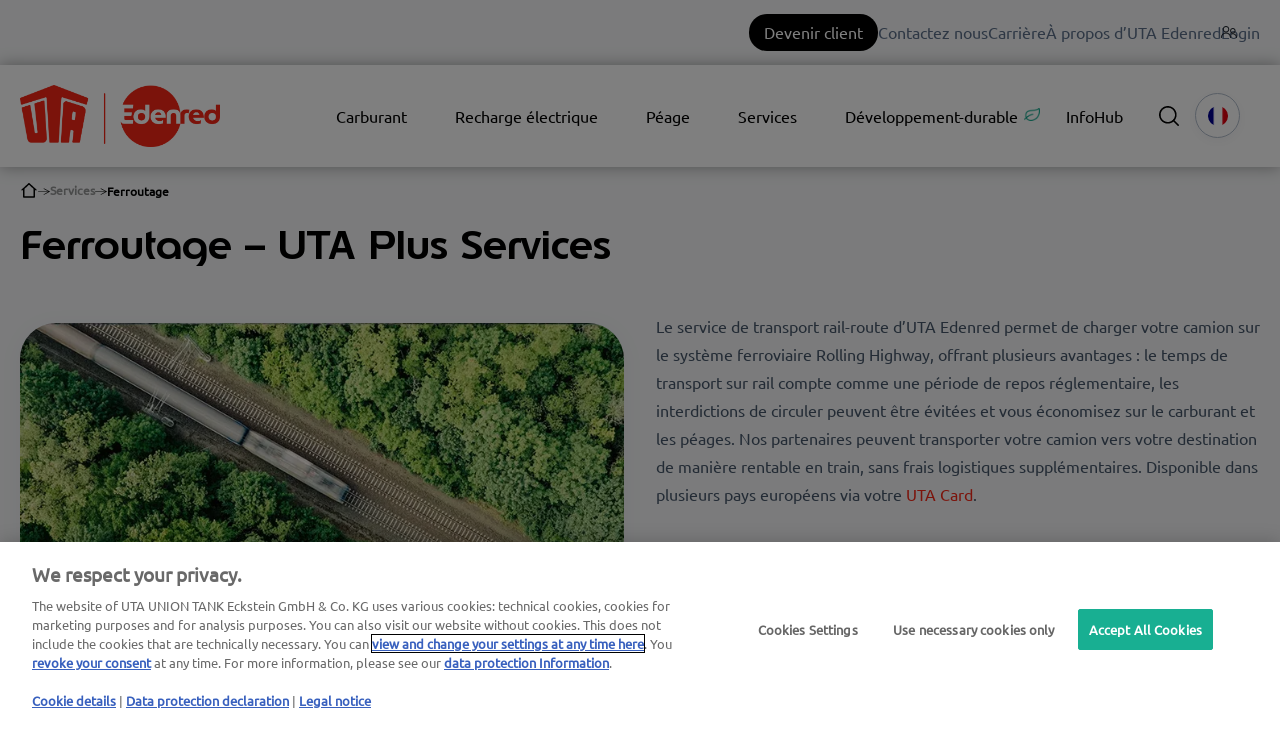

--- FILE ---
content_type: text/html; charset=UTF-8
request_url: https://web.uta.com/fr/transport-combine
body_size: 18855
content:
<!doctype html><html lang="fr"><head>
    <meta charset="utf-8">
    <title>Ferroutage&nbsp;| UTA Edenred</title>
    <link rel="shortcut icon" href="https://web.uta.com/hubfs/UTA-monogram-color_H100_sRGB-1.png">
    <meta name="description" content="Services de ferroutage Services de ferroutage : économisez sur le carburant et les péages et profitez pleinement de vos temps d'arrêt grâce à la carte UTA ➔ Profitez de tous les avantages dès maintenant !">
    
    
    
    
    
    <meta name="viewport" content="width=device-width, initial-scale=1">

    
    <meta property="og:description" content="Services de ferroutage Services de ferroutage : économisez sur le carburant et les péages et profitez pleinement de vos temps d'arrêt grâce à la carte UTA ➔ Profitez de tous les avantages dès maintenant !">
    <meta property="og:title" content="Ferroutage&nbsp;| UTA Edenred">
    <meta name="twitter:description" content="Services de ferroutage Services de ferroutage : économisez sur le carburant et les péages et profitez pleinement de vos temps d'arrêt grâce à la carte UTA ➔ Profitez de tous les avantages dès maintenant !">
    <meta name="twitter:title" content="Ferroutage&nbsp;| UTA Edenred">

    

    
    <style>
a.cta_button{-moz-box-sizing:content-box !important;-webkit-box-sizing:content-box !important;box-sizing:content-box !important;vertical-align:middle}.hs-breadcrumb-menu{list-style-type:none;margin:0px 0px 0px 0px;padding:0px 0px 0px 0px}.hs-breadcrumb-menu-item{float:left;padding:10px 0px 10px 10px}.hs-breadcrumb-menu-divider:before{content:'›';padding-left:10px}.hs-featured-image-link{border:0}.hs-featured-image{float:right;margin:0 0 20px 20px;max-width:50%}@media (max-width: 568px){.hs-featured-image{float:none;margin:0;width:100%;max-width:100%}}.hs-screen-reader-text{clip:rect(1px, 1px, 1px, 1px);height:1px;overflow:hidden;position:absolute !important;width:1px}
</style>

<link class="hs-async-css" rel="preload" href="https://web.uta.com/hubfs/hub_generated/template_assets/1/83935376107/1768571693481/template_main-custom.min.css" as="style" onload="this.onload=null;this.rel='stylesheet'">
<noscript><link rel="stylesheet" href="https://web.uta.com/hubfs/hub_generated/template_assets/1/83935376107/1768571693481/template_main-custom.min.css"></noscript>
<link class="hs-async-css" rel="preload" href="https://web.uta.com/hubfs/hub_generated/template_assets/1/84931825907/1768571695010/template_theme-overrides.min.css" as="style" onload="this.onload=null;this.rel='stylesheet'">
<noscript><link rel="stylesheet" href="https://web.uta.com/hubfs/hub_generated/template_assets/1/84931825907/1768571695010/template_theme-overrides.min.css"></noscript>
<link class="hs-async-css" rel="preload" href="" as="style" onload="this.onload=null;this.rel='stylesheet'">
<noscript><link rel="stylesheet" href=""></noscript>
<link class="hs-async-css" rel="preload" href="https://web.uta.com/hubfs/hub_generated/template_assets/1/80160959467/1768571685913/template_custom_typography.min.css" as="style" onload="this.onload=null;this.rel='stylesheet'">
<noscript><link rel="stylesheet" href="https://web.uta.com/hubfs/hub_generated/template_assets/1/80160959467/1768571685913/template_custom_typography.min.css"></noscript>
<link class="hs-async-css" rel="preload" href="https://web.uta.com/hubfs/hub_generated/template_assets/1/80158079210/1768571687504/template_footer.min.css" as="style" onload="this.onload=null;this.rel='stylesheet'">
<noscript><link rel="stylesheet" href="https://web.uta.com/hubfs/hub_generated/template_assets/1/80158079210/1768571687504/template_footer.min.css"></noscript>
<link class="hs-async-css" rel="preload" href="https://web.uta.com/hubfs/hub_generated/template_assets/1/80157195212/1768571693290/template_forms.min.css" as="style" onload="this.onload=null;this.rel='stylesheet'">
<noscript><link rel="stylesheet" href="https://web.uta.com/hubfs/hub_generated/template_assets/1/80157195212/1768571693290/template_forms.min.css"></noscript>
<link class="hs-async-css" rel="preload" href="https://web.uta.com/hubfs/hub_generated/template_assets/1/82071668154/1768571686140/template_header.min.css" as="style" onload="this.onload=null;this.rel='stylesheet'">
<noscript><link rel="stylesheet" href="https://web.uta.com/hubfs/hub_generated/template_assets/1/82071668154/1768571686140/template_header.min.css"></noscript>
<link class="hs-async-css" rel="preload" href="https://web.uta.com/hubfs/hub_generated/template_assets/1/83580584655/1768571686143/template_header-custom.min.css" as="style" onload="this.onload=null;this.rel='stylesheet'">
<noscript><link rel="stylesheet" href="https://web.uta.com/hubfs/hub_generated/template_assets/1/83580584655/1768571686143/template_header-custom.min.css"></noscript>

  <style>
    /* Chat */
    div[data-test-id="userlike-container"] div[data-test-id="button"] > div {
      bottom: 105px !important;
    }
    div[data-test-id="userlike-container"] div[data-test-id="notifications"] > div {
      bottom: 167px !important;
    }
    
    /* Overlay */
    #hs-web-interactives-bottom-anchor > div {
      bottom: 105px !important;
    }
    
    .dynamic-scroll-to-top
    {
      background: #8C8C8C;
      border-radius: 50%;
      bottom: 30px;
      cursor: pointer;
      height: 48px;
      position: fixed;
      right: 30px;
      transition: bottom .25s ease;
      width: 48px;
      z-index: 100;
    }
    
    .chevron::before
    {
      border-style: solid;
      border-width: 0.25em 0.25em 0 0;
      border-color: #FFF;
      content: '';
      display: inline-block;
      height: 14px;
      left: 17px;
      position: relative;
      top: 20px;
      transform: rotate(-45deg);
      vertical-align: top;
      width: 14px;
    }
  </style>

<link rel="stylesheet" href="https://web.uta.com/hubfs/hub_generated/module_assets/1/82057070568/1744356620886/module_topbar-menu.min.css">

<style>
@media (min-width: 1000px) {
  a.menu-mobile-cta-module_17139756590000 {
    display: none;
  }
}
a.menu-mobile-cta-module_17139756590000 {
  position: absolute;
  top: -44px;
  right: 155px;
  background: #000;
  border-radius: 100px;
  color: #fff;
  padding: 6px 15px;
}
a.menu-mobile-cta-module_17139756590000:hover {
  background: #f72717;
}
</style>

<link rel="stylesheet" href="https://web.uta.com/hubfs/hub_generated/module_assets/1/83935374048/1744356623169/module_Elements_-_Menu_UTA.min.css">


  <style>
    @media screen and (max-width: 1000px)
    {
      .navigation-extender
      {
        display: none;
      }
    }
    
    @media screen and (min-width: 1000px)
    {
      .header__container.content-wrapper
      {
        position: relative;
      }
      
      .header__navigation-extender--toggle
      {
        
          background-image: url('data:image/svg+xml;utf8,<svg width="20" height="8" viewBox="0 0 20 8" fill="none" xmlns="http://www.w3.org/2000/svg"><rect x="0.984375" y="0.00732422" width="18.028" height="1.5" rx="0.75" fill="white"/><rect x="0.984375" y="6.4928" width="18.028" height="1.5" rx="0.75" fill="white"/></svg>');
        			
        background-position: center;
        background-repeat: no-repeat;
        background-size: 18px;
        visibility: visible;
        cursor: pointer;
        height: 34px;
        width: 34px;
        position: absolute;
        display: block !important;
        opacity: 1;				
        padding: 10px !important;
        border-radius: 6px;
        transition: all ease 0.35s !important;
            right: -25px;
            top: 13px;
        
          background-color: #000000;
        
			  
					-webkit-filter: drop-shadow(0px 2px 6px rgba(31, 37, 89, 0.16));
					filter:         drop-shadow(0px 2px 6px rgba(31, 37, 89, 0.16)); 
				
		  }

      .header__navigation--toggle:hover,
      .header__navigation--toggle:active,
      .header__navigation--toggle:focus
      {
        transform: scale(1.1);
        	

        
      }
      
      
      
      .navigation-extender
      {
        background: #FFF;
        border-radius: 15px;
        box-shadow: 0px -0.709347px 3.54674px rgba(31, 37, 89, 0.01), 0px 2.83739px 6.38413px rgba(38, 54, 200, 0.08);
        position: absolute;
        right: 0;
        top: 78px;
      }
      
      .navigation-extender
      {
        max-width: 350px;
      }
      
      .navigation-extender ul,
      .navigation-extender ul > li
      {
        display: block;
      }
      
      
      .d-none
      {
        display: none!important;
      }
    }
  </style>



<style>
  
  .custom-button__div__menu {
    margin-top: 20vh;
  }
  
  .navigation-primary a.active-item {
    color: #000000 !important;
    position: relative;
  }
  
  .submenu.level-1 > .has-submenu > .menu-arrow {
    background-image: url('data:image/svg+xml;utf8,<svg version="1.0" xmlns="http://www.w3.org/2000/svg" id="elements__svg-arrow" fill="%23000000" viewBox="0 0 320 512" width="8px" height="13px" aria-hidden="true"><g id="layer1"><path d="M34.52 239.03L228.87 44.69c9.37-9.37 24.57-9.37 33.94 0l22.67 22.67c9.36 9.36 9.37 24.52.04 33.9L131.49 256l154.02 154.75c9.34 9.38 9.32 24.54-.04 33.9l-22.67 22.67c-9.37 9.37-24.57 9.37-33.94 0L34.52 272.97c-9.37-9.37-9.37-24.57 0-33.94z"></path></g></svg>');                                                                                                                     
    background-repeat: no-repeat;
    background-position: top;
    height: 13px;
    width: 20px;
    display: inline-block;
    cursor: pointer;
    -webkit-transform: rotate(-90deg);
    -ms-transform: rotate(-90deg);
    transform: rotate(-90deg);
  }
 
  @media (max-width: 1000px) {
		
		.header__navigation--toggle {
			
			
				background-image: url('data:image/svg+xml;utf8,<svg width="20" height="8" viewBox="0 0 20 8" fill="none" xmlns="http://www.w3.org/2000/svg"><rect x="0.984375" y="0.00732422" width="18.028" height="1.5" rx="0.75" fill="white"/><rect x="0.984375" y="6.4928" width="18.028" height="1.5" rx="0.75" fill="white"/></svg>');
						
			
			background-position: center;
			background-repeat: no-repeat;
			background-size: 18px;
			visibility: visible;
			cursor: pointer;
			height: 34px;
			width: 34px;
			position: absolute;
			display: block !important;
			opacity: 1;
			top: -42px;
			right: 20px;						
			padding: 10px !important;
			border-radius: 6px;

			transition: all ease 0.35s !important;
			
			
				background-color: #000000;
			
					

			  
					-webkit-filter: drop-shadow(0px 2px 6px rgba(31, 37, 89, 0.16));
					filter:         drop-shadow(0px 2px 6px rgba(31, 37, 89, 0.16)); 
				

		}
		
  
		.header__navigation--toggle:hover,
		.header__navigation--toggle:active,
		.header__navigation--toggle:focus{
			transform: scale(1.1);
				
					
			
		}
		
		.header__close--toggle {
			
			
				background-image: url('data:image/svg+xml;utf8,<svg width="14" height="14" viewBox="0 0 14 14" fill="none" xmlns="http://www.w3.org/2000/svg"><rect x="1.15625" y="0.0958252" width="18.028" height="1.5" rx="0.75" transform="rotate(45 1.15625 0.0958252)" fill="white"/><rect x="0.09375" y="12.8435" width="18.028" height="1.5" rx="0.75" transform="rotate(-45 0.09375 12.8435)" fill="white"/></svg>');
					
								
			background-repeat: no-repeat;
			background-size: 14px;
			background-position: center;
			visibility: hidden;
			height: 34px !important;
			margin-right: 0;
			width: 34px !important;
			margin-top: 16px;
			position: absolute;
			opacity: 0;
			top: -42px;
			right: 20px;
					
			
				background-color: #000000;
					
					
			padding: 10px !important;
			border-radius: 6px;
			transition: all ease 0.35s !important;
					
							
			  
					-webkit-filter: drop-shadow(0px 2px 6px rgba(31, 37, 89, 0.16));
					filter:         drop-shadow(0px 2px 6px rgba(31, 37, 89, 0.16)); 
				

		}
		
		.header__close--toggle:hover,
		.header__close--toggle:active,
		.header__close--toggle:focus{
			transform: scale(1.2);
			
				
					
			
		}
    
    .submenu.level-1 > .has-submenu > .menu-arrow {
      -webkit-transform: rotate(0deg);
      -ms-transform: rotate(0deg);
      transform: rotate(0deg);
    }

    .submenu.level-1 > .has-submenu > .menu-arrow-bg,
    .submenu > .has-submenu > .menu-arrow-bg,
    .submenu .menu-arrow-bg {
      background-image: url('data:image/svg+xml;utf8,<svg version="1.1" id="Capa_1" xmlns="http://www.w3.org/2000/svg" xmlns:xlink="http://www.w3.org/1999/xlink" x="0px" y="0px" width="16px" height="24px" fill="%23000000" viewBox="0 0 451.846 451.847" style="enable-background:new 0 0 451.846 451.847;" xml:space="preserve"> <g> <path d="M345.441,248.292L151.154,442.573c-12.359,12.365-32.397,12.365-44.75,0c-12.354-12.354-12.354-32.391,0-44.744 L278.318,225.92L106.409,54.017c-12.354-12.359-12.354-32.394,0-44.748c12.354-12.359,32.391-12.359,44.75,0l194.287,194.284 c6.177,6.18,9.262,14.271,9.262,22.366C354.708,234.018,351.617,242.115,345.441,248.292z"/></g></svg>');
      background-repeat: no-repeat;
      background-position: center;
      display: block;
      height: 29px;
      -webkit-transition: -webkit-transform 0.4s;
      transition: -webkit-transform 0.4s;
      -o-transition: transform 0.4s;
      transition: transform 0.4s;
      transition: transform 0.4s, -webkit-transform 0.4s;
      width: 29px;
      box-shadow: 0px -0.709347px 3.54674px rgba(31, 37, 89, 0.01), 0px 2.83739px 6.38413px rgba(38, 54, 200, 0.08);
      border-radius: 4.96543px;
      position: absolute;
      right: 20px;
      top: 16px;
      float: right;
      -webkit-transform: rotate(0deg);
      -ms-transform: rotate(0deg);
      transform: rotate(0deg);
    }
    
    input[type="checkbox"]:checked ~ .menu-arrow .menu-arrow-bg {
      background-image: url('data:image/svg+xml;utf8,<svg version="1.1" id="Capa_1" xmlns="http://www.w3.org/2000/svg" xmlns:xlink="http://www.w3.org/1999/xlink" x="0px" y="0px" width="16px" height="24px" fill="%23000000" viewBox="0 0 451.846 451.847" style="enable-background:new 0 0 451.846 451.847;" xml:space="preserve"> <g> <path d="M345.441,248.292L151.154,442.573c-12.359,12.365-32.397,12.365-44.75,0c-12.354-12.354-12.354-32.391,0-44.744 L278.318,225.92L106.409,54.017c-12.354-12.359-12.354-32.394,0-44.748c12.354-12.359,32.391-12.359,44.75,0l194.287,194.284 c6.177,6.18,9.262,14.271,9.262,22.366C354.708,234.018,351.617,242.115,345.441,248.292z"/></g></svg>');
      -webkit-transform: rotate(90deg);
      -ms-transform: rotate(90deg);
      transform: rotate(90deg);
    }

  }
  
  @media (min-width: 1000px) {
  
  .submenu.level-2 {
    left: 0;
    display: grid;
    grid-auto-flow: column;
    grid-template-rows: repeat(10, auto);
  }
  
}
  
  @media (max-width: 1000px) {
    input[type="checkbox"]:checked ~ .submenu {
      display: grid;
      grid-auto-flow: column;
      grid-template-rows: repeat(30, auto);
    }
  }
  
    @media (max-width: 420px) {
    input[type="checkbox"]:checked ~ .submenu {
      display: grid;
      grid-auto-flow: column;
      grid-template-rows: repeat(30, auto);
      opacity: 1;
    }
  }
  
  @media (max-width: 420px) {
    .header__column {
      margin-top: 50px;
    }
  }
  
  .header__container__main {
    z-index: 10;
  }
</style>

<link rel="stylesheet" href="https://web.uta.com/hubfs/hub_generated/module_assets/1/95325398765/1744356630205/module_Elements_-_Header_Search.min.css">

  <style>
  
    .elements-overlay-search input[type=text] {
     font-size: 32px;
     background: transparent;
     background-position: top right 0;
     background-repeat: no-repeat;
     border: none;
     border-radius: 0px;
     border-bottom: 2px solid #BDBFD1;
     box-shadow: none;
     padding-bottom: 50px;
     padding-top: 10px;
     padding-left: 0px;
     color: #1F2559;
     height: 90px;
  }
  
  .hideBtn {
    background-image: url(https://f.hubspotusercontent10.net/hubfs/8768169/Elements/Theme/icons/close.svg);
    background-size: cover;
    background-repeat: no-repeat;
    height: 25px;
    width: 25px;
    transition: 0.3s ease-in-out;
  }

  .elements-overlay-search button {
     float: left;
     width: 20%;
     padding: 15px;
     background: rgb(54, 21, 241);
     font-size: 17px;
     border: none;
     color:white;
     cursor: pointer;
     opacity: 0.8;
  }
  
  .showBtn {
    cursor: pointer;
        
		
		  background-image: url('data:image/svg+xml;utf8,<svg xmlns="http://www.w3.org/2000/svg" xmlns:xlink="http://www.w3.org/1999/xlink" fill="%23000000" width="24pt" height="24pt" viewBox="0 0 24 24" version="1.1"><g id="surface1"><path d="M 10.570312 0 C 4.742188 0 0 4.742188 0 10.570312 C 0 16.398438 4.742188 21.136719 10.570312 21.136719 C 16.398438 21.136719 21.136719 16.398438 21.136719 10.570312 C 21.136719 4.742188 16.398438 0 10.570312 0 Z M 10.570312 19.1875 C 5.816406 19.1875 1.953125 15.320312 1.953125 10.570312 C 1.953125 5.816406 5.816406 1.953125 10.570312 1.953125 C 15.320312 1.953125 19.1875 5.816406 19.1875 10.570312 C 19.1875 15.320312 15.320312 19.1875 10.570312 19.1875 Z M 10.570312 19.1875 "/><path d="M 23.714844 22.335938 L 18.121094 16.742188 C 17.738281 16.359375 17.121094 16.359375 16.742188 16.742188 C 16.359375 17.121094 16.359375 17.738281 16.742188 18.121094 L 22.335938 23.714844 C 22.523438 23.90625 22.773438 24 23.023438 24 C 23.273438 24 23.523438 23.90625 23.714844 23.714844 C 24.09375 23.332031 24.09375 22.714844 23.714844 22.335938 Z M 23.714844 22.335938 "/></g></svg>') !important;
		 
				
	  background-size: cover;
    height: 20px;
    width: 20px;
    margin: 0px 16px 0px -6px;
    transition: 0.2s ease-in-out;
  }		
		
	 .showBtn:hover {
			 transform: scale(1.2);			    
			 
					
	 }		
  
  @media(max-width: 857px) {
          
		.showBtn {
			position: absolute;
			top: -35px;
			right: 50px;
		}
    
  }
  
</style>

<link rel="stylesheet" href="https://web.uta.com/hubfs/hub_generated/module_assets/1/91941981676/1752249394221/module_Elements_-_Language_Switcher.min.css">
<link rel="stylesheet" href="/hs/hsstatic/cos-LanguageSwitcher/static-1.336/sass/LanguageSwitcher.css">

<style>  
	@media (max-width: 858px) {
		.header__language-switcher {
			position: absolute;
			top: -48px;
			right: 86px;
			z-index: 1;
		}
	}
  
</style>


<style>
.uta-breacrumbs.uta-breacrumbs-widget_1748586226985 {
  display: flex;
  padding: 10px 0px 10px 0px;
  flex-wrap: wrap;
  align-items: center;
  gap: 0 10px;
}
.uta-breacrumbs.uta-breacrumbs-widget_1748586226985 a,
.uta-breacrumbs.uta-breacrumbs-widget_1748586226985 span {
  display: flex;
  align-items: center;
  gap: 10px;
  font-family: Ubuntu Regular, Helvetica, sans-serif;
  font-weight: 700;
  font-size: 12px;
  color: rgba(0,0,0,0.4);
  transition: 0.15s ease-in-out color;
}
.uta-breacrumbs.uta-breacrumbs-widget_1748586226985 a:hover {
  color: #000000;
}
  .uta-breacrumbs.uta-breacrumbs-widget_1748586226985 * {
  color: #999999;
}
.uta-breacrumbs.uta-breacrumbs-widget_1748586226985 *:last-child {
  color: #000000;
}
.uta-breacrumbs.uta-breacrumbs-widget_1748586226985 *:not(:last-child)::after {
  content: url("data:image/svg+xml;charset=utf-8,%3Csvg xmlns='http://www.w3.org/2000/svg' aria-hidden='true' class='svg-inline--fa fa-arrow-right fa-w-14 fa-7x' data-icon='arrow-right' data-prefix='fal' viewBox='0 0 448 512'%3E%3Cpath fill='currentColor' d='m216.464 36.465-7.071 7.07c-4.686 4.686-4.686 12.284 0 16.971L387.887 239H12c-6.627 0-12 5.373-12 12v10c0 6.627 5.373 12 12 12h375.887L209.393 451.494c-4.686 4.686-4.686 12.284 0 16.971l7.071 7.07c4.686 4.686 12.284 4.686 16.97 0l211.051-211.05c4.686-4.686 4.686-12.284 0-16.971L233.434 36.465c-4.686-4.687-12.284-4.687-16.97 0'/%3E%3C/svg%3E");
  width: 12px;
  height: 12px;
  display: block;
  transform: scaleY(.5);
}
</style>


<style>  
  
  
	
	   
  
  .linked-image-custom_module_17485862903746 img {
		
    
      height: auto !important;
    
        
    border-radius: 0px;  
    
  }

  .linked-image-custom_module_17485862903746 {
    margin-top: 0px;
    margin-bottom: 0px;
    margin-left: 0px;
    margin-right: 0px;
    
    
      text-align: center;
    
    
    
  }
  
  #linked-image-custom_module_17485862903746 img {
    max-width: 100% !important;
    max-height: auto !important;
  }
  
  @media (max-width: 961px) {
    
    .linked-image-custom_module_17485862903746 {
      
        display: block;  
      
    }
    
  }
  
@media (max-width: 767px) {
  
  
  .linked-image-custom_module_17485862903746 {
    margin-top: 20px;
    margin-bottom: 20px;
    margin-left: 0px;
    margin-right: 0px;
    
    
    
    
      display: block;  
    
    
  }
  
  .linked-image-custom_module_17485862903746 img {
    
    
      
    
      
   
    
    
   
    
    
    
  }

}
  
</style>


<style>
  
  .elements--list-items__parent {
    margin: 0;
    padding: 0;
    list-style-type: none;
  }
    
  
  
  .elements--list-items__text_module_174858629037411 * {
    margin-bottom: 0;
  }
    
  .elements--list-items__container_module_174858629037411 {
    display: flex;
    margin: 10px 0;    
    align-items: center;
  } 
  
  .elements--list-items__container_vertical_module_174858629037411 {
    display: flex;
    margin: 10px 16px;    
  } 
  
  .elements--list-items__row_vertical_module_174858629037411 {
    display: flex;
    margin: 0 -16px;
  }
  
  .elements--list-items__icon_module_174858629037411 {
    margin-right: 12px;
  }
  
  .elements--list-items__icon_module_174858629037411 img {
		
      margin-top: 3px;    
		
    vertical-align: sub;
  }
  

  .elements-module-text_module_174858629037411 {
    padding-top: 8px;
    padding-bottom: 0px;
    padding-left: 0px;
    padding-right: 0px;
    
    text-align: ;
  }
  
  

  @media(max-width: 767px) {
      
    .elements--list-items__row_vertical_module_174858629037411 {
      display: unset;
      margin: 0 -16px;
    }
    
    .elements-div-module_module_174858629037411 {
      
      padding-top: 0px !important;
      padding-bottom: 0px !important;
      padding-left: 0px !important;
      padding-right: 0px !important;

      margin-top: 0px;
      margin-bottom: 0px;
      margin-left: 0px;
      margin-right: 0px;
    }

    .elements-module-text_module_174858629037411 {
      padding-top: 8px !important;
      padding-bottom: 0px !important;
      padding-left: 0px !important;
      padding-right: 0px !important;
      
      text-align:  !important;
    }

  }
  

</style>


  <style>
		
		
    
    .elements-buttons-disabled-on-desk {
      display: none;  
    }



    .elements-link-buttons_module_174858629037412 {
       
    }

    .elements-module-button_module_174858629037412 a:last-child {
      
      
        margin-right: 0px !important;
      
    }

    .elements-btns-custom_module_174858629037412 {
      transition: 0.2s ease-in-out;
    }

    
      .elements-btns-custom_module_174858629037412:hover,
      .elements-btns-custom_module_174858629037412:focus {
        transform: scale(1.05);
      }
    

    
      @media(max-width: 767px) {   

        .elements-module-button_module_174858629037412 {
          text-align: left !important;
        }

      }
    



     @media (max-width: 961px) {
       
       .elements-buttons-enabled-on-tablet {
        display: unset !important;
      }
    
      .elements-buttons-disabled-on-tablet {
        display: none !important;
      }

    }

    @media(max-width: 767px) {
      
      .elements-buttons-enabled-on-mobile {
        display: unset !important;
      }
    
      .elements-buttons-disabled-on-mobile {
        display: none !important;
      }
      
      .elements-module-buttons-container {
        display: table-cell;
        width: 767px;
        max-width: 100%;
      }

      .elements-btns-styles_module_174858629037412 {
        margin-bottom: 8px;  
      }

      .elements-module-button_module_174858629037412 {
        margin-top: 0px !important;
        margin-bottom: 0px !important;
        margin-left: 0px !important;
        margin-right: 0px !important;
      }
      
    }

  </style>
  

<style>
  
  	
	
  .elements-row-content_widget_1695819810984 {
    display: flex;
    justify-content: center;
  }
 
  
  .elements-module-content_widget_1695819810984 .hs-button {
    margin-top: 8px;
      
    
   
  }
  
  .elements-div-content_widget_1695819810984 {
		
    
      
  }

	
  
  .elements-module-content_widget_1695819810984 textarea {
    width: 100% !important;
    height: 133px;
  }
  
  
  
  @media(max-width: 978px) {

    .elements-template--card-contact__full-mobile form fieldset.form-columns-2 .hs-form-field {
      float: none !important;
      width: 100% !important;
    }

    .elements-template--card-contact__full-mobile form fieldset.form-columns-2 .input, 
    .elements-template--card-contact__full-mobile form fieldset.form-columns-1 .input {
      margin-right: 0px !important;
    }

    .elements-template--card-contact__full-mobile form .form-columns-2 .hs-form-field .hs-input {
      width: 100% !important;
    }
  }
  
  @media(max-width: 472px) {
    .elements-div-content_widget_1695819810984 fieldset.form-columns-2 .input,
    .elements-div-content_widget_1695819810984 fieldset.form-columns-1 .input {
      margin-right: 0px !important;
    }
  }
  
  @media (max-width: 400px), (min-device-width: 320px) and (max-device-width: 480px) {
    
    .elements-div-content_widget_1695819810984 form .form-columns-2 .hs-form-field .hs-input {
      width: 100% !important;  
    }
    
  } 
  
  @media(min-width: 768px) {
    .elements-div-content_widget_1695819810984 {
      
    }
    
    
  }
  
  @media(max-width: 767px) {
    
    
  .elements-div-content_widget_1695819810984 {
    
    
    
    
    padding-top: 16px !important;
    padding-bottom: 48px !important;
    padding-left: 32px !important;
    padding-right: 30px !important;
    
    margin-top: 0px !important;
    margin-bottom: 0px !important;
    margin-left: 0px !important;
    margin-right: 0px !important;
    
    

  }
    
  .elements-module-content_widget_1695819810984 {
    padding-top: 0px !important;
    padding-bottom: 0px !important;
    padding-left: 0px !important;
    padding-right: 0px !important;
        max-width: 100%;
    width: 767px !important;
    display: table-cell;
  }

}
  
  @media(max-width: 480px) {
    .elements-module-content_widget_1695819810984 .hs-button {
     width: 100%;
    }
  }
  
</style>


<style>
	
		
  

@media(max-width: 767px) {

  
  
  
}
  
</style>


<style>
	
									    	
	           

  
  
  .elements-social-links__container_module_17002030099847 {
    
	    margin-left: -15px !important;
    
    
  }
  
  .elements-social-links__container_module_17002030099847 {
    text-align: left;
  }
  
  .elements-social-links__icon_module_17002030099847 {    
    transition: 0.3s ease-in-out;    
  }
  
  
    .elements-social-links__icon_module_17002030099847:hover {
      transform: scale(1.2);
    }
  
  
  @media (max-width: 767px) {
    .elements-social-links__container_module_17002030099847 {
      text-align: left;
      margin-top: 0px !important;
      margin-bottom: 0px !important;
    }
  }
  
</style>

<!-- Editor Styles -->
<style id="hs_editor_style" type="text/css">
.section-1-module-3-flexbox-positioning {
  display: -ms-flexbox !important;
  -ms-flex-direction: column !important;
  -ms-flex-align: start !important;
  -ms-flex-pack: start;
  display: flex !important;
  flex-direction: column !important;
  align-items: flex-start !important;
  justify-content: flex-start;
}
.section-1-module-3-flexbox-positioning > div {
  max-width: 100%;
  flex-shrink: 0 !important;
}
.section-3-row-0-max-width-section-centering > .row-fluid {
  max-width: 1080px !important;
  margin-left: auto !important;
  margin-right: auto !important;
}
.section-5-row-0-max-width-section-centering > .row-fluid {
  max-width: 1080px !important;
  margin-left: auto !important;
  margin-right: auto !important;
}
/* HubSpot Non-stacked Media Query Styles */
@media (min-width:768px) {
  .section-1-row-2-vertical-alignment > .row-fluid {
    display: -ms-flexbox !important;
    -ms-flex-direction: row;
    display: flex !important;
    flex-direction: row;
  }
  .cell_17485862903744-vertical-alignment {
    display: -ms-flexbox !important;
    -ms-flex-direction: column !important;
    -ms-flex-pack: center !important;
    display: flex !important;
    flex-direction: column !important;
    justify-content: center !important;
  }
  .cell_17485862903744-vertical-alignment > div {
    flex-shrink: 0 !important;
  }
  .cell_17485862903743-vertical-alignment {
    display: -ms-flexbox !important;
    -ms-flex-direction: column !important;
    -ms-flex-pack: center !important;
    display: flex !important;
    flex-direction: column !important;
    justify-content: center !important;
  }
  .cell_17485862903743-vertical-alignment > div {
    flex-shrink: 0 !important;
  }
  .section-5-row-0-vertical-alignment > .row-fluid {
    display: -ms-flexbox !important;
    -ms-flex-direction: row;
    display: flex !important;
    flex-direction: row;
  }
  .cell_16958198113802-vertical-alignment {
    display: -ms-flexbox !important;
    -ms-flex-direction: column !important;
    -ms-flex-pack: start !important;
    display: flex !important;
    flex-direction: column !important;
    justify-content: flex-start !important;
  }
  .cell_16958198113802-vertical-alignment > div {
    flex-shrink: 0 !important;
  }
}
/* HubSpot Styles (default) */
.section-1-row-0-padding {
  padding-top: 0px !important;
  padding-bottom: 0px !important;
}
.section-1-row-0-background-layers {
  background-image: linear-gradient(rgba(247, 248, 249, 1), rgba(247, 248, 249, 1)) !important;
  background-position: left top !important;
  background-size: auto !important;
  background-repeat: no-repeat !important;
}
.section-1-row-1-padding {
  padding-top: 5px !important;
  padding-bottom: 10px !important;
}
.section-1-row-1-background-layers {
  background-image: linear-gradient(rgba(247, 248, 249, 1), rgba(247, 248, 249, 1)) !important;
  background-position: left top !important;
  background-size: auto !important;
  background-repeat: no-repeat !important;
}
.section-1-row-2-padding {
  padding-top: 10px !important;
  padding-bottom: 60px !important;
}
.section-1-row-2-background-layers {
  background-image: linear-gradient(rgba(247, 248, 249, 1), rgba(247, 248, 249, 1)) !important;
  background-position: left top !important;
  background-size: auto !important;
  background-repeat: no-repeat !important;
}
.section-3-row-0-padding {
  padding-top: 60px !important;
  padding-bottom: 60px !important;
}
.section-5-row-0-padding {
  padding-top: 60px !important;
  padding-bottom: 60px !important;
}
.section-5-row-0-background-layers {
  background-image: linear-gradient(rgba(247, 248, 249, 1), rgba(247, 248, 249, 1)) !important;
  background-position: left top !important;
  background-size: auto !important;
  background-repeat: no-repeat !important;
}
</style>
    

    

<!-- OneTrust Cookies Consent Notice start for web.uta.com-->
<script src="https://cdn.cookielaw.org/scripttemplates/otSDKStub.js" type="text/javascript" charset="UTF-8" data-domain-script="cbb3f482-aee4-4737-82f4-5a27a13deddf"></script>
 
<script type="text/javascript">
function OptanonWrapper() {
 function sendConsentEvent() {
     var consent = {
         analytics: OneTrustActiveGroups.indexOf('C0002') > -1,
         advertisement: OneTrustActiveGroups.indexOf('C0004') > -1,
         functionality: OneTrustActiveGroups.indexOf('C0003') > -1
     };
     var event = new CustomEvent('thirdPartyConsentEvent', { detail: consent });
     document.dispatchEvent(event);
  }
 
 if (typeof OneTrustActiveGroups !== 'undefined') {
     sendConsentEvent();
  } else {
     document.addEventListener('OneTrustGroupsUpdated', sendConsentEvent);
  }
}
</script>
<!-- OneTrust Cookies Consent Notice end for web.uta.com -->
 
<!-- 2. Disabling the HubSpot banner + Managing Consent -->
<script>
window.disableHubSpotCookieBanner = true;
window._hsp = window._hsp || [];
 
document.addEventListener("thirdPartyConsentEvent", (e) => {
    if (window._hsp && typeof window._hsp.push === 'function') {
        window._hsp.push([
             'setHubSpotConsent',
             {
                 analytics: e.detail.analytics,
                 advertisement: e.detail.advertisement,
                 functionality: e.detail.functionality,
             },
        ]);
 
        if (e.detail.analytics || e.detail.advertisement || e.detail.functionality) {
             // Dynamically load HubSpot tracking after consent
             var hsScript = document.createElement('script');
             hsScript.type = 'text/javascript';
             hsScript.id = 'hs-script-loader';
             hsScript.async = true;
             hsScript.defer = true;
             hsScript.src = '//js-eu1.hs-scripts.com/26889852.js';
            document.head.appendChild(hsScript);
        }
    }
});
</script>
 

<!-- Google Tag Manager -->
<script>(function(w,d,s,l,i){w[l]=w[l]||[];w[l].push({'gtm.start':
new Date().getTime(),event:'gtm.js'});var f=d.getElementsByTagName(s)[0],
j=d.createElement(s),dl=l!='dataLayer'?'&l='+l:'';j.async=true;j.src=
'https://www.googletagmanager.com/gtm.js?id='+i+dl;f.parentNode.insertBefore(j,f);
})(window,document,'script','dataLayer','GTM-KJR9DMS');</script>
<!-- End Google Tag Manager -->
<meta property="og:url" content="https://web.uta.com/fr/transport-combine">
<meta name="twitter:card" content="summary">
<meta http-equiv="content-language" content="fr">
<link rel="alternate" hreflang="bg" href="https://web.uta.com/bg/комбиниран-трафик">
<link rel="alternate" hreflang="cs" href="https://web.uta.com/cs/kombinovana-doprava">
<link rel="alternate" hreflang="de" href="https://web.uta.com/kombiverkehr">
<link rel="alternate" hreflang="en" href="https://web.uta.com/en/combined-traffic">
<link rel="alternate" hreflang="es" href="https://web.uta.com/es/transporte-combinado">
<link rel="alternate" hreflang="et" href="https://web.uta.com/et/kombiverkehr">
<link rel="alternate" hreflang="fr" href="https://web.uta.com/fr/transport-combine">
<link rel="alternate" hreflang="hu" href="https://web.uta.com/hu/kombinalt-szallitas">
<link rel="alternate" hreflang="it" href="https://web.uta.com/it/trasporto-combinato">
<link rel="alternate" hreflang="lt" href="https://web.uta.com/lt/kombinuotas-eismas">
<link rel="alternate" hreflang="nl" href="https://web.uta.com/nl/gecombineerd-vervoer">
<link rel="alternate" hreflang="pl" href="https://web.uta.com/pl/kombiverkehr">
<link rel="alternate" hreflang="ro" href="https://web.uta.com/ro/transport-combinat">
<link rel="alternate" hreflang="sk" href="https://web.uta.com/sk/kombinovana-doprava">
<link rel="alternate" hreflang="uk" href="https://web.uta.com/uk/комбінований-транспорт">






    
    
    
    
    
    
    
    

  <meta name="generator" content="HubSpot"></head>
  <body data-aos="none">
    <div id="hs_cos_wrapper_module_17158635279224" class="hs_cos_wrapper hs_cos_wrapper_widget hs_cos_wrapper_type_module" style="" data-hs-cos-general-type="widget" data-hs-cos-type="module"></div>
    <div class="body-wrapper   hs-content-id-91182809831 hs-site-page page ">
      
      
      <div data-global-resource-path="Elements CMS Theme UTA/templates/partials/topbar-header.html"><!-- Begin partial -->

<div class="topbar">
  <div class="topbar__container">
    <div id="hs_cos_wrapper_topbar-menu" class="hs_cos_wrapper hs_cos_wrapper_widget hs_cos_wrapper_type_module" style="" data-hs-cos-general-type="widget" data-hs-cos-type="module"><div class="topbar-menu">
  
  
  
  <a href="https://web.uta.com/fr/devenir-client" class="topbar-menu__item-menu" style="position: relative">
    
    Devenir client
  </a>
  
  
  
  <a href="https://web.uta.com/fr/contact" class="topbar-menu__item-menu" style="position: relative">
    
    Contactez nous
  </a>
  
  
  
  <a href="https://web.uta.com/fr/carriere" class="topbar-menu__item-menu" style="position: relative">
    
    Carrière
  </a>
  
  
  
  <a href="https://web.uta.com/fr/entreprise" class="topbar-menu__item-menu" style="position: relative">
    
    À propos d’UTA Edenred
  </a>
  
  
  
  <a href="https://web.uta.com/fr/service-center" class="topbar-menu__item-menu" style="position: relative">
    
      <img src="https://web.uta.com/hubfs/icon-multiple-neutral.svg" width="16" height="16" style="position: absolute; left: 0; transform: scale()" alt="icon-multiple-neutral" title="Login">
    
    Login
  </a>
  
</div></div>
  </div>
</div>

<!-- End partial --></div>
      <div data-global-resource-path="Elements CMS Theme UTA/templates/partials custom/header.html"><!-- ------------------------------------------------------------------  header_style_1 ---------------------------------------------------------------------- -->





<header class="header custom">

  <a href="#main-content" class="header__skip">Skip to content</a>
  
  <div id="hs_cos_wrapper_module_16366511675687" class="hs_cos_wrapper hs_cos_wrapper_widget hs_cos_wrapper_type_module" style="" data-hs-cos-general-type="widget" data-hs-cos-type="module"></div>
  
  <div id="header" class="header__container__main">
  
    <div class="header__container content-wrapper">



    
    <div class="header__logo header__logo--main">
      <a href="https://web.uta.com/fr/">
      
        <img class="mobile-logo" src="https://web.uta.com/hubfs/UTA-monogram-color_H100_sRGB.svg" alt="UTA Logo" width="35">
      </a>
      <div id="hs_cos_wrapper_site_logo" class="hs_cos_wrapper hs_cos_wrapper_widget hs_cos_wrapper_type_module widget-type-logo" style="" data-hs-cos-general-type="widget" data-hs-cos-type="module">
  






















  
  <span id="hs_cos_wrapper_site_logo_hs_logo_widget" class="hs_cos_wrapper hs_cos_wrapper_widget hs_cos_wrapper_type_logo" style="" data-hs-cos-general-type="widget" data-hs-cos-type="logo"><a href="https://web.uta.com/fr/" id="hs-link-site_logo_hs_logo_widget" style="border-width:0px;border:0px;"><img src="https://web.uta.com/hs-fs/hubfs/UTA-Logo.png?width=2877&amp;height=886&amp;name=UTA-Logo.png" class="hs-image-widget " height="886" style="height: auto;width:2877px;border-width:0px;border:0px;" width="2877" alt="UTA-Logo" title="UTA-Logo" srcset="https://web.uta.com/hs-fs/hubfs/UTA-Logo.png?width=1439&amp;height=443&amp;name=UTA-Logo.png 1439w, https://web.uta.com/hs-fs/hubfs/UTA-Logo.png?width=2877&amp;height=886&amp;name=UTA-Logo.png 2877w, https://web.uta.com/hs-fs/hubfs/UTA-Logo.png?width=4316&amp;height=1329&amp;name=UTA-Logo.png 4316w, https://web.uta.com/hs-fs/hubfs/UTA-Logo.png?width=5754&amp;height=1772&amp;name=UTA-Logo.png 5754w, https://web.uta.com/hs-fs/hubfs/UTA-Logo.png?width=7193&amp;height=2215&amp;name=UTA-Logo.png 7193w, https://web.uta.com/hs-fs/hubfs/UTA-Logo.png?width=8631&amp;height=2658&amp;name=UTA-Logo.png 8631w" sizes="(max-width: 2877px) 100vw, 2877px"></a></span>
</div>
    </div>
    

    
    <div class="header__column">

      
      <div class="header__row-1">
        <div id="hs_cos_wrapper_module_17139756590000" class="hs_cos_wrapper hs_cos_wrapper_widget hs_cos_wrapper_type_module" style="" data-hs-cos-general-type="widget" data-hs-cos-type="module">

<a href="https://web.uta.com/fr/devenir-client" class="menu-mobile-cta-module_17139756590000">
	Devenir client
</a>

</div>
        <div class="header--toggle header__navigation--toggle"></div>

        <div class="header--toggle header__search--toggle" style="display: none;"></div>
        <div class="header__close--toggle"></div>
        <div class="header__navigation header--element">
          <div id="hs_cos_wrapper_module_16989995290762" class="hs_cos_wrapper hs_cos_wrapper_widget hs_cos_wrapper_type_module" style="" data-hs-cos-general-type="widget" data-hs-cos-type="module">






























































<nav aria-label="Main menu" class="navigation-primary navigation-main">
  
  
  <ul class="submenu level-1">
    
      
  <li class="has-submenu menu-item hs-skip-lang-url-rewrite">
    <a href="https://web.uta.com/fr/cartes-carburant" class="menu-link">Carburant</a>

    
    
      
        <input type="checkbox" id="Carburant" class="submenu-toggle">
        <label class="menu-arrow" for="Carburant">
          <span class="menu-arrow-bg"></span>
        </label>
      
      
      
  
  <ul class="submenu level-2">
    
      
  <li class="no-submenu menu-item hs-skip-lang-url-rewrite">
    <a href="https://web.uta.com/fr/carte-carburant-professionnelle" class="menu-link">Carte carburant professionnelle</a>

    
  </li>

    
      
  <li class="no-submenu menu-item hs-skip-lang-url-rewrite">
    <a href="https://web.uta.com/fr/cartes-carburant/poids-lourd" class="menu-link">Carte carburant pour poids lourds</a>

    
  </li>

    
      
  <li class="no-submenu menu-item hs-skip-lang-url-rewrite">
    <a href="https://web.uta.com/fr/cartes-carburant/mercedes-benz-trucks" class="menu-link">Carte carburant pour Mercedes-Benz Trucks</a>

    
  </li>

    
      
  <li class="no-submenu menu-item hs-skip-lang-url-rewrite">
    <a href="https://web.uta.com/fr/cartes-carburant/trouver-une-station-service" class="menu-link">Trouver une station-service</a>

    
  </li>

    
      
  <li class="no-submenu menu-item hs-skip-lang-url-rewrite">
    <a href="https://web.uta.com/fr/cartes-carburant/carte-carburant-digitale-easyfuel" class="menu-link">Carte carburant digitale</a>

    
  </li>

    
      
  <li class="no-submenu menu-item hs-skip-lang-url-rewrite">
    <a href="https://web.uta.com/fr/cartes-carburant/securite-des-cartes" class="menu-link">Sécurité des cartes </a>

    
  </li>

    
  </ul>

    
  </li>

    
      
  <li class="has-submenu menu-item hs-skip-lang-url-rewrite">
    <a href="https://web.uta.com/fr/carte-de-recharge-electrique" class="menu-link">Recharge électrique</a>

    
    
      
        <input type="checkbox" id="Recharge électrique" class="submenu-toggle">
        <label class="menu-arrow" for="Recharge électrique">
          <span class="menu-arrow-bg"></span>
        </label>
      
      
      
  
  <ul class="submenu level-2">
    
      
  <li class="no-submenu menu-item hs-skip-lang-url-rewrite">
    <a href="https://web.uta.com/fr/carte-de-recharge-electrique" class="menu-link">Carte de recharge électrique</a>

    
  </li>

    
      
  <li class="no-submenu menu-item hs-skip-lang-url-rewrite">
    <a href="https://web.uta.com/fr/carte-de-recharge-electrique/mercedes-benz-trucks" class="menu-link">Carte de recharge électrique pour Mercedes-Benz Trucks</a>

    
  </li>

    
  </ul>

    
  </li>

    
      
  <li class="has-submenu menu-item hs-skip-lang-url-rewrite">
    <a href="https://web.uta.com/fr/apercu-peage" class="menu-link">Péage</a>

    
    
      
        <input type="checkbox" id="Péage" class="submenu-toggle">
        <label class="menu-arrow" for="Péage">
          <span class="menu-arrow-bg"></span>
        </label>
      
      
      
  
  <ul class="submenu level-2">
    
      
  <li class="no-submenu menu-item hs-skip-lang-url-rewrite">
    <a href="https://web.uta.com/fr/apercu-peage" class="menu-link">Aperçu des péages par pays</a>

    
  </li>

    
      
  <li class="no-submenu menu-item hs-skip-lang-url-rewrite">
    <a href="https://web.uta.com/fr/telebadges#international" class="menu-link">Télébadges internationaux</a>

    
  </li>

    
      
  <li class="no-submenu menu-item hs-skip-lang-url-rewrite">
    <a href="https://web.uta.com/fr/telebadges#national" class="menu-link">Télébadges nationaux</a>

    
  </li>

    
      
  <li class="no-submenu menu-item hs-skip-lang-url-rewrite">
    <a href="https://web.uta.com/fr/telebadges/europe-uta-one-next" class="menu-link">UTA One® next</a>

    
  </li>

    
      
  <li class="no-submenu menu-item hs-skip-lang-url-rewrite">
    <a href="https://web.uta.com/fr/co2-emissions-europe" class="menu-link">CO₂ Taxes</a>

    
  </li>

    
  </ul>

    
  </li>

    
      
  <li class="has-submenu menu-item hs-skip-lang-url-rewrite">
    <a href="https://web.uta.com/fr/services" class="menu-link">Services</a>

    
    
      
        <input type="checkbox" id="Services" class="submenu-toggle">
        <label class="menu-arrow" for="Services">
          <span class="menu-arrow-bg"></span>
        </label>
      
      
      
  
  <ul class="submenu level-2">
    
      
  <li class="no-submenu menu-item hs-skip-lang-url-rewrite">
    <a href="https://web.uta.com/fr/services" class="menu-link">UTA Plus Services</a>

    
  </li>

    
      
  <li class="no-submenu menu-item hs-skip-lang-url-rewrite">
    <a href="https://web.uta.com/fr/remboursement-des-taxes" class="menu-link">Remboursement des taxes</a>

    
  </li>

    
      
  <li class="no-submenu menu-item hs-skip-lang-url-rewrite">
    <a href="https://web.uta.com/fr/cartes-carburant/trouver-une-station-service" class="menu-link">Trouver une station-service</a>

    
  </li>

    
      
  <li class="no-submenu menu-item hs-skip-lang-url-rewrite">
    <a href="https://web.uta.com/fr/solutions-telematiques" class="menu-link">Solution télématique</a>

    
  </li>

    
  </ul>

    
  </li>

    
      
  <li class="has-submenu menu-item hs-skip-lang-url-rewrite">
    <a href="https://web.uta.com/fr/developpement-durable" class="menu-link"><div></div>Développement-durable</a>

    
    
      
        <input type="checkbox" id="<div></div>Développement-durable" class="submenu-toggle">
        <label class="menu-arrow" for="<div></div>Développement-durable">
          <span class="menu-arrow-bg"></span>
        </label>
      
      
      
  
  <ul class="submenu level-2">
    
      
  <li class="no-submenu menu-item hs-skip-lang-url-rewrite">
    <a href="https://web.uta.com/fr/electromobilite" class="menu-link">Electromobilite</a>

    
  </li>

    
      
  <li class="no-submenu menu-item hs-skip-lang-url-rewrite">
    <a href="https://web.uta.com/fr/carburants-alternatifs" class="menu-link">Carburants alternatifs</a>

    
  </li>

    
  </ul>

    
  </li>

    
      
  <li class="has-submenu menu-item hs-skip-lang-url-rewrite">
    <a href="javascript:;" class="menu-link">InfoHub</a>

    
    
      
        <input type="checkbox" id="InfoHub" class="submenu-toggle">
        <label class="menu-arrow" for="InfoHub">
          <span class="menu-arrow-bg"></span>
        </label>
      
      
      
  
  <ul class="submenu level-2">
    
      
  <li class="no-submenu menu-item hs-skip-lang-url-rewrite">
    <a href="https://web.uta.com/fr/gestionnaire-flotte" class="menu-link">Pour les gestionnaires de flotte</a>

    
  </li>

    
      
  <li class="no-submenu menu-item hs-skip-lang-url-rewrite">
    <a href="https://web.uta.com/fr/conducteur" class="menu-link">Pour les conducteurs</a>

    
  </li>

    
      
  <li class="no-submenu menu-item hs-skip-lang-url-rewrite">
    <a href="https://web.uta.com/fr/partenaires-acceptation" class="menu-link">Pour les partenaires d'acceptation</a>

    
  </li>

    
      
  <li class="no-submenu menu-item hs-skip-lang-url-rewrite">
    <a href="https://web.uta.com/fr/interdiction-circulation-europe" class="menu-link">Interdictions de conduire</a>

    
  </li>

    
      
  <li class="no-submenu menu-item hs-skip-lang-url-rewrite">
    <a href="https://web.uta.com/fr/distinctions" class="menu-link">Distinctions</a>

    
  </li>

    
      
  <li class="no-submenu menu-item hs-skip-lang-url-rewrite">
    <a href="https://web.uta.com/fr/events" class="menu-link">Evénements</a>

    
  </li>

    
      
  <li class="no-submenu menu-item hs-skip-lang-url-rewrite">
    <a href="https://web.uta.com/fr/actualites" class="menu-link">Actualités</a>

    
  </li>

    
      
  <li class="no-submenu menu-item hs-skip-lang-url-rewrite">
    <a href="https://web.uta.com/fr/presse" class="menu-link">Communiqués de presse</a>

    
  </li>

    
      
  <li class="no-submenu menu-item hs-skip-lang-url-rewrite">
    <a href="https://web.uta.com/fr/blog" class="menu-link">Blog</a>

    
  </li>

    
      
  <li class="no-submenu menu-item hs-skip-lang-url-rewrite">
    <a href="https://web.uta.com/fr/livres-blanc-uta-academy" class="menu-link">Livres blancs - UTA Academy</a>

    
  </li>

    
  </ul>

    
  </li>

    
  </ul>

  
</nav>






  <nav class="navigation-primary navigation-extender d-none">
    
  
  <ul class="submenu level-1">
    
      
  <li class="has-submenu menu-item hs-skip-lang-url-rewrite">
    <a href="https://web.uta.com/fr/cartes-carburant" class="menu-link">Carburant</a>

    
    
      
        <input type="checkbox" id="Carburant" class="submenu-toggle">
        <label class="menu-arrow" for="Carburant">
          <span class="menu-arrow-bg"></span>
        </label>
      
      
      
  
  <ul class="submenu level-2">
    
      
  <li class="no-submenu menu-item hs-skip-lang-url-rewrite">
    <a href="https://web.uta.com/fr/carte-carburant-professionnelle" class="menu-link">Carte carburant professionnelle</a>

    
  </li>

    
      
  <li class="no-submenu menu-item hs-skip-lang-url-rewrite">
    <a href="https://web.uta.com/fr/cartes-carburant/poids-lourd" class="menu-link">Carte carburant pour poids lourds</a>

    
  </li>

    
      
  <li class="no-submenu menu-item hs-skip-lang-url-rewrite">
    <a href="https://web.uta.com/fr/cartes-carburant/mercedes-benz-trucks" class="menu-link">Carte carburant pour Mercedes-Benz Trucks</a>

    
  </li>

    
      
  <li class="no-submenu menu-item hs-skip-lang-url-rewrite">
    <a href="https://web.uta.com/fr/cartes-carburant/trouver-une-station-service" class="menu-link">Trouver une station-service</a>

    
  </li>

    
      
  <li class="no-submenu menu-item hs-skip-lang-url-rewrite">
    <a href="https://web.uta.com/fr/cartes-carburant/carte-carburant-digitale-easyfuel" class="menu-link">Carte carburant digitale</a>

    
  </li>

    
      
  <li class="no-submenu menu-item hs-skip-lang-url-rewrite">
    <a href="https://web.uta.com/fr/cartes-carburant/securite-des-cartes" class="menu-link">Sécurité des cartes </a>

    
  </li>

    
  </ul>

    
  </li>

    
      
  <li class="has-submenu menu-item hs-skip-lang-url-rewrite">
    <a href="https://web.uta.com/fr/carte-de-recharge-electrique" class="menu-link">Recharge électrique</a>

    
    
      
        <input type="checkbox" id="Recharge électrique" class="submenu-toggle">
        <label class="menu-arrow" for="Recharge électrique">
          <span class="menu-arrow-bg"></span>
        </label>
      
      
      
  
  <ul class="submenu level-2">
    
      
  <li class="no-submenu menu-item hs-skip-lang-url-rewrite">
    <a href="https://web.uta.com/fr/carte-de-recharge-electrique" class="menu-link">Carte de recharge électrique</a>

    
  </li>

    
      
  <li class="no-submenu menu-item hs-skip-lang-url-rewrite">
    <a href="https://web.uta.com/fr/carte-de-recharge-electrique/mercedes-benz-trucks" class="menu-link">Carte de recharge électrique pour Mercedes-Benz Trucks</a>

    
  </li>

    
  </ul>

    
  </li>

    
      
  <li class="has-submenu menu-item hs-skip-lang-url-rewrite">
    <a href="https://web.uta.com/fr/apercu-peage" class="menu-link">Péage</a>

    
    
      
        <input type="checkbox" id="Péage" class="submenu-toggle">
        <label class="menu-arrow" for="Péage">
          <span class="menu-arrow-bg"></span>
        </label>
      
      
      
  
  <ul class="submenu level-2">
    
      
  <li class="no-submenu menu-item hs-skip-lang-url-rewrite">
    <a href="https://web.uta.com/fr/apercu-peage" class="menu-link">Aperçu des péages par pays</a>

    
  </li>

    
      
  <li class="no-submenu menu-item hs-skip-lang-url-rewrite">
    <a href="https://web.uta.com/fr/telebadges#international" class="menu-link">Télébadges internationaux</a>

    
  </li>

    
      
  <li class="no-submenu menu-item hs-skip-lang-url-rewrite">
    <a href="https://web.uta.com/fr/telebadges#national" class="menu-link">Télébadges nationaux</a>

    
  </li>

    
      
  <li class="no-submenu menu-item hs-skip-lang-url-rewrite">
    <a href="https://web.uta.com/fr/telebadges/europe-uta-one-next" class="menu-link">UTA One® next</a>

    
  </li>

    
      
  <li class="no-submenu menu-item hs-skip-lang-url-rewrite">
    <a href="https://web.uta.com/fr/co2-emissions-europe" class="menu-link">CO₂ Taxes</a>

    
  </li>

    
  </ul>

    
  </li>

    
      
  <li class="has-submenu menu-item hs-skip-lang-url-rewrite">
    <a href="https://web.uta.com/fr/services" class="menu-link">Services</a>

    
    
      
        <input type="checkbox" id="Services" class="submenu-toggle">
        <label class="menu-arrow" for="Services">
          <span class="menu-arrow-bg"></span>
        </label>
      
      
      
  
  <ul class="submenu level-2">
    
      
  <li class="no-submenu menu-item hs-skip-lang-url-rewrite">
    <a href="https://web.uta.com/fr/services" class="menu-link">UTA Plus Services</a>

    
  </li>

    
      
  <li class="no-submenu menu-item hs-skip-lang-url-rewrite">
    <a href="https://web.uta.com/fr/remboursement-des-taxes" class="menu-link">Remboursement des taxes</a>

    
  </li>

    
      
  <li class="no-submenu menu-item hs-skip-lang-url-rewrite">
    <a href="https://web.uta.com/fr/cartes-carburant/trouver-une-station-service" class="menu-link">Trouver une station-service</a>

    
  </li>

    
      
  <li class="no-submenu menu-item hs-skip-lang-url-rewrite">
    <a href="https://web.uta.com/fr/solutions-telematiques" class="menu-link">Solution télématique</a>

    
  </li>

    
  </ul>

    
  </li>

    
      
  <li class="has-submenu menu-item hs-skip-lang-url-rewrite">
    <a href="https://web.uta.com/fr/developpement-durable" class="menu-link"><div></div>Développement-durable</a>

    
    
      
        <input type="checkbox" id="<div></div>Développement-durable" class="submenu-toggle">
        <label class="menu-arrow" for="<div></div>Développement-durable">
          <span class="menu-arrow-bg"></span>
        </label>
      
      
      
  
  <ul class="submenu level-2">
    
      
  <li class="no-submenu menu-item hs-skip-lang-url-rewrite">
    <a href="https://web.uta.com/fr/electromobilite" class="menu-link">Electromobilite</a>

    
  </li>

    
      
  <li class="no-submenu menu-item hs-skip-lang-url-rewrite">
    <a href="https://web.uta.com/fr/carburants-alternatifs" class="menu-link">Carburants alternatifs</a>

    
  </li>

    
  </ul>

    
  </li>

    
      
  <li class="has-submenu menu-item hs-skip-lang-url-rewrite">
    <a href="javascript:;" class="menu-link">InfoHub</a>

    
    
      
        <input type="checkbox" id="InfoHub" class="submenu-toggle">
        <label class="menu-arrow" for="InfoHub">
          <span class="menu-arrow-bg"></span>
        </label>
      
      
      
  
  <ul class="submenu level-2">
    
      
  <li class="no-submenu menu-item hs-skip-lang-url-rewrite">
    <a href="https://web.uta.com/fr/gestionnaire-flotte" class="menu-link">Pour les gestionnaires de flotte</a>

    
  </li>

    
      
  <li class="no-submenu menu-item hs-skip-lang-url-rewrite">
    <a href="https://web.uta.com/fr/conducteur" class="menu-link">Pour les conducteurs</a>

    
  </li>

    
      
  <li class="no-submenu menu-item hs-skip-lang-url-rewrite">
    <a href="https://web.uta.com/fr/partenaires-acceptation" class="menu-link">Pour les partenaires d'acceptation</a>

    
  </li>

    
      
  <li class="no-submenu menu-item hs-skip-lang-url-rewrite">
    <a href="https://web.uta.com/fr/interdiction-circulation-europe" class="menu-link">Interdictions de conduire</a>

    
  </li>

    
      
  <li class="no-submenu menu-item hs-skip-lang-url-rewrite">
    <a href="https://web.uta.com/fr/distinctions" class="menu-link">Distinctions</a>

    
  </li>

    
      
  <li class="no-submenu menu-item hs-skip-lang-url-rewrite">
    <a href="https://web.uta.com/fr/events" class="menu-link">Evénements</a>

    
  </li>

    
      
  <li class="no-submenu menu-item hs-skip-lang-url-rewrite">
    <a href="https://web.uta.com/fr/actualites" class="menu-link">Actualités</a>

    
  </li>

    
      
  <li class="no-submenu menu-item hs-skip-lang-url-rewrite">
    <a href="https://web.uta.com/fr/presse" class="menu-link">Communiqués de presse</a>

    
  </li>

    
      
  <li class="no-submenu menu-item hs-skip-lang-url-rewrite">
    <a href="https://web.uta.com/fr/blog" class="menu-link">Blog</a>

    
  </li>

    
      
  <li class="no-submenu menu-item hs-skip-lang-url-rewrite">
    <a href="https://web.uta.com/fr/livres-blanc-uta-academy" class="menu-link">Livres blancs - UTA Academy</a>

    
  </li>

    
  </ul>

    
  </li>

    
  </ul>

  </nav>

  <div class="header--toggle header__navigation-extender--toggle d-none"></div>



















</div>
        </div>
        

        <div id="hs_cos_wrapper_module_1611098085088105" class="hs_cos_wrapper hs_cos_wrapper_widget hs_cos_wrapper_type_module" style="" data-hs-cos-general-type="widget" data-hs-cos-type="module">

  <div class="elements-overlay-search">
    <span class="hideBtn"></span>
    <div id="searchBar" class="searchBar">
      <form action="/hs-search-results">
         <div class="elements-search-modal-group">
          <input type="text" name="term" class="hs-search-field__input" placeholder="Search for resources..." data-aos="fade-down" data-aos-once="true" autofocus>
          <input type="image" src="https://f.hubspotusercontent10.net/hubfs/8768169/Elements/Theme/icons/loupe.svg" alt="Submit Form" class="elements-icon-search-field">
                  
        </div>
     
        
          <input type="hidden" name="type" value="SITE_PAGE">
        
        
          <input type="hidden" name="type" value="LANDING_PAGE">
        
        
          <input type="hidden" name="type" value="BLOG_POST">
          <input type="hidden" name="type" value="LISTING_PAGE">
        
        
          <input type="hidden" name="type" value="KNOWLEDGE_ARTICLE">
        
        
        <input type="hidden" name="language" value="fr">

      </form>
    </div>
  </div>

  <div class="showBtn"></div>



</div>
        
				

          <div class="header__language-switcher header--element">
            <div class="header__language-switcher--label">
              <div id="hs_cos_wrapper_module_17080775473387" class="hs_cos_wrapper hs_cos_wrapper_widget hs_cos_wrapper_type_module widget-type-language_switcher" style="" data-hs-cos-general-type="widget" data-hs-cos-type="module">
  <span id="hs_cos_wrapper_module_17080775473387_" class="hs_cos_wrapper hs_cos_wrapper_widget hs_cos_wrapper_type_language_switcher" style="" data-hs-cos-general-type="widget" data-hs-cos-type="language_switcher"><div class="lang_switcher_class">
   <div class="globe_class" onclick="">
       <ul class="lang_list_class">
           <li>
               <a class="lang_switcher_link" data-language="fr" lang="fr" href="https://web.uta.com/fr/transport-combine">Français</a>
           </li>
           <li>
               <a class="lang_switcher_link" data-language="de" lang="de" href="https://web.uta.com/kombiverkehr">Allemand</a>
           </li>
           <li>
               <a class="lang_switcher_link" data-language="en" lang="en" href="https://web.uta.com/en/combined-traffic">Anglais</a>
           </li>
           <li>
               <a class="lang_switcher_link" data-language="bg" lang="bg" href="https://web.uta.com/bg/комбиниран-трафик">Bulgare</a>
           </li>
           <li>
               <a class="lang_switcher_link" data-language="es" lang="es" href="https://web.uta.com/es/transporte-combinado">Espagnol</a>
           </li>
           <li>
               <a class="lang_switcher_link" data-language="et" lang="et" href="https://web.uta.com/et/kombiverkehr">Estonien</a>
           </li>
           <li>
               <a class="lang_switcher_link" data-language="hu" lang="hu" href="https://web.uta.com/hu/kombinalt-szallitas">Hongrois</a>
           </li>
           <li>
               <a class="lang_switcher_link" data-language="it" lang="it" href="https://web.uta.com/it/trasporto-combinato">Italien</a>
           </li>
           <li>
               <a class="lang_switcher_link" data-language="lt" lang="lt" href="https://web.uta.com/lt/kombinuotas-eismas">Lituanien</a>
           </li>
           <li>
               <a class="lang_switcher_link" data-language="nl" lang="nl" href="https://web.uta.com/nl/gecombineerd-vervoer">Néerlandais</a>
           </li>
           <li>
               <a class="lang_switcher_link" data-language="pl" lang="pl" href="https://web.uta.com/pl/kombiverkehr">Polonais</a>
           </li>
           <li>
               <a class="lang_switcher_link" data-language="ro" lang="ro" href="https://web.uta.com/ro/transport-combinat">Roumain</a>
           </li>
           <li>
               <a class="lang_switcher_link" data-language="sk" lang="sk" href="https://web.uta.com/sk/kombinovana-doprava">Slovaque</a>
           </li>
           <li>
               <a class="lang_switcher_link" data-language="cs" lang="cs" href="https://web.uta.com/cs/kombinovana-doprava">Tchèque</a>
           </li>
           <li>
               <a class="lang_switcher_link" data-language="uk" lang="uk" href="https://web.uta.com/uk/комбінований-транспорт">Ukrainien</a>
           </li>
       </ul>
   </div>
</div></span>




  <script type="text/javascript">
    window.addEventListener("load", () =>
    {
      const switcher = document.querySelector(".header__language-switcher");
      const languages = switcher.querySelectorAll("a.lang_switcher_link");
      
      const contentLanguage = "fr";

      const globe = document.querySelector(".globe_class");
      
      if (globe && contentLanguage != "")
      {
        globe.setAttribute("data-language", contentLanguage);
      }
      
      if (languages)
      {
        languages.forEach(language => 
        {
          if (contentLanguage === "et")
          {
            let dataLanguage = language.getAttribute("data-language");

            if (dataLanguage === "et") language.innerHTML = "Eesti keel";
            if (dataLanguage === "bg") language.innerHTML = "Bulgaaria keel";
            if (dataLanguage === "es") language.innerHTML = "Hispaania keel";
            if (dataLanguage === "nl") language.innerHTML = "Hollandi keel";
            if (dataLanguage === "en") language.innerHTML = "Inglise keel";
            if (dataLanguage === "it") language.innerHTML = "Itaalia keel";
            if (dataLanguage === "lt") language.innerHTML = "Leedu keel";
            if (dataLanguage === "pl") language.innerHTML = "Poola keel"; 
            if (dataLanguage === "fr") language.innerHTML = "Prantsuse keel"; 
            if (dataLanguage === "ro") language.innerHTML = "Rumeenia keel"; 
            if (dataLanguage === "de") language.innerHTML = "Saksa keel"; 
            if (dataLanguage === "sk") language.innerHTML = "Slovakkia keel"; 
            if (dataLanguage === "sl") language.innerHTML = "Sloveenia keel"; 
            if (dataLanguage === "cs") language.innerHTML = "Tšehhi keel"; 
            if (dataLanguage === "uk") language.innerHTML = "Ukraina keel"; 
            if (dataLanguage === "hu") language.innerHTML = "Ungari keel"; 
          }
        });
      }
    });
  </script></div>
              <div class="header__language-switcher--label-current"> Français</div>
            </div>
          </div>
  
        
				
        <div class="header__button header--element">
          <div id="hs_cos_wrapper_module_16106654906244" class="hs_cos_wrapper hs_cos_wrapper_widget hs_cos_wrapper_type_module" style="" data-hs-cos-general-type="widget" data-hs-cos-type="module"></div>
        </div>
        
        
      </div>
      

     

      </div>
      



    </div>
  
  </div>
</header>

<div class="sticky-padding"></div>



<!-- ------------------------------------------------------------------  header_style_2 ---------------------------------------------------------------------- -->

</div>
      

      <div id="hs_cos_wrapper_module_171888324643428" class="hs_cos_wrapper hs_cos_wrapper_widget hs_cos_wrapper_type_module" style="" data-hs-cos-general-type="widget" data-hs-cos-type="module"><script type="text/javascript">
  window.addEventListener("load", () =>
  {
    const query = window.location.search;
    const params = new URLSearchParams(query);
    
    if (params)
    {
      for (const [key, value] of params)
      {
        if (key.toLowerCase().startsWith("utm"))
        {
          localStorage.setItem("temp_" + key, value);
        }
      }
    }
  });
  
  window.addEventListener('message', event =>
  {
    if(event.data.type === 'hsFormCallback' && event.data.eventName === 'onFormReady')
    {
      if (localStorage.getItem("temp_utm_campaign")) document.querySelector('input[name="utm_campaign"]').value = localStorage.getItem("temp_utm_campaign");
      if (localStorage.getItem("temp_utm_content")) document.querySelector('input[name="utm_content"]').value = localStorage.getItem("temp_utm_content");
      if (localStorage.getItem("temp_utm_name")) document.querySelector('input[name="utm_name"]').value = localStorage.getItem("temp_utm_name");
      if (localStorage.getItem("temp_utm_medium")) document.querySelector('input[name="utm_medium"]').value = localStorage.getItem("temp_utm_medium");
      if (localStorage.getItem("temp_utm_source")) document.querySelector('input[name="utm_source"]').value = localStorage.getItem("temp_utm_source");
      if (localStorage.getItem("temp_utm_term")) document.querySelector('input[name="utm_term"]').value = localStorage.getItem("temp_utm_term");
    }
  });
</script></div>
      <div id="hs_cos_wrapper_module_17168973463542" class="hs_cos_wrapper hs_cos_wrapper_widget hs_cos_wrapper_type_module" style="" data-hs-cos-general-type="widget" data-hs-cos-type="module">
  
  
  
    <script type="text/javascript">
      window.addEventListener("DOMContentLoaded", replaceTokens);
      window.addEventListener("load", replaceTokens);
      
      function replaceTokens()
      {
        const dict =
              [
                
                  {
                    "token": "Countries with petrol stations",
                    "value": "39"
                  },
                
                  {
                    "token": "Countries with toll service",
                    "value": "27"
                  },
                
                  {
                    "token": "Acceptance points germany",
                    "value": "~ 22.900"
                  },
                
                  {
                    "token": "Acceptance points europe",
                    "value": "~ 90.300"
                  },
                
                  {
                    "token": "Petrol stations germany",
                    "value": "~ 14.400"
                  },
                
                  {
                    "token": "Petrol stations europe",
                    "value": "~ 68.600"
                  },
                
                  {
                    "token": "Petrol brand",
                    "value": "170"
                  },
                
                  {
                    "token": "AdBlue",
                    "value": "~ 23.400"
                  },
                
                  {
                    "token": "AdBlue (pump)",
                    "value": "~ 11.400"
                  },
                
                  {
                    "token": "Liquefied gas",
                    "value": "~ 14.800"
                  },
                
                  {
                    "token": "Natural gas",
                    "value": "~ 2.200"
                  },
                
                  {
                    "token": "LNG",
                    "value": "~ 660"
                  },
                
                  {
                    "token": "Biodiesel",
                    "value": "~ 920"
                  },
                
                  {
                    "token": "Customer",
                    "value": "90.000"
                  },
                
                  {
                    "token": "Customer countries",
                    "value": "44"
                  },
                
                  {
                    "token": "Cards",
                    "value": "~ 1.759.000"
                  },
                
                  {
                    "token": "Service cards and other acceptance media issued by UTA",
                    "value": "2,1"
                  },
                
                  {
                    "token": "Tyre partner",
                    "value": "2.000"
                  },
                
                  {
                    "token": "Workshop",
                    "value": "5.700"
                  },
                
                  {
                    "token": "Truck cleaning",
                    "value": "800"
                  },
                
                  {
                    "token": "Vehicle services stations",
                    "value": "9.000"
                  },
                
                  {
                    "token": "Shareholder Edenred",
                    "value": "83%"
                  },
                
                  {
                    "token": "Business volume of Edenred year",
                    "value": "2022"
                  },
                
                  {
                    "token": "Business volume of Edenred",
                    "value": "38"
                  },
                
                  {
                    "token": "Digital shared formats at Edenred's business volume",
                    "value": "86"
                  },
                
                  {
                    "token": "Services of Edenred for number of users",
                    "value": "52"
                  },
                
                  {
                    "token": "Services of Edenred for number of companies",
                    "value": "1000000"
                  },
                
                  {
                    "token": "Services of Edenred for number of commercial partners",
                    "value": "2,0"
                  },
                
                  {
                    "token": "Shareholder Eckstein family",
                    "value": "17"
                  },
                
                  {
                    "token": "UTA employees Kleinostheim",
                    "value": "410"
                  },
                
                  {
                    "token": "UTA employees europe",
                    "value": "?"
                  },
                
                  {
                    "token": "Languages exclusive-area",
                    "value": "19"
                  },
                
                  {
                    "token": "Number of toll context",
                    "value": "51"
                  },
                
                  {
                    "token": "CEO",
                    "value": "Pierre Jalady"
                  },
                
                  {
                    "token": "Contact e-mail - card blocking",
                    "value": "cards@uta.com"
                  },
                
                  {
                    "token": "Contact e-mail - career",
                    "value": "personal@uta.de"
                  },
                
                  {
                    "token": "Press contact e-mail",
                    "value": "peter.buettner@edenred.com"
                  },
                
                  {
                    "token": "UTA service hotline",
                    "value": "+49 6027 509-669"
                  },
                
                  {
                    "token": "UTA card service hotline",
                    "value": "+49 6027 509-660"
                  },
                
                  {
                    "token": "UTA toll service hotline ",
                    "value": "+49 6027 509-617"
                  },
                
                  {
                    "token": "24h emergency breakdown hotline",
                    "value": "00800-88 27 37 84"
                  },
                
                  {
                    "token": "24h UTA card blocking hotline",
                    "value": "00800-88 226 226            +49 6027 509-666 "
                  },
                
                  {
                    "token": "Contact Germany, Sweden, Norway, Finland, Russia",
                    "value": "service@uta.com"
                  },
                
                  {
                    "token": "Contact Czech Republic",
                    "value": "utacz@uta.com"
                  },
                
                  {
                    "token": "Contact France",
                    "value": "info@uta.fr"
                  },
                
                  {
                    "token": "Contakt UK",
                    "value": "info.uk@uta.com"
                  },
                
                  {
                    "token": "Contact Poland",
                    "value": "info@uta.pl"
                  },
                
                  {
                    "token": "Contact Italy",
                    "value": "Italia@uta.com"
                  },
                
                  {
                    "token": "Contact Hungary",
                    "value": "Info@uta.hu"
                  },
                
                  {
                    "token": "Contact Spain",
                    "value": "iberia@uta.es"
                  },
                
                  {
                    "token": "Contact Romania",
                    "value": "contact.romania@uta.com "
                  },
                
                  {
                    "token": "E-charge stations europe",
                    "value": "1.000.000"
                  },
                
                  {
                    "token": "E-charge stations germany",
                    "value": "200.000"
                  },
                
                  {
                    "token": "E-charge stations countries europe",
                    "value": "28"
                  },
                
                  {
                    "token": "E-charge providers",
                    "value": "200"
                  },
                
                  {
                    "token": "E-charge countries",
                    "value": "28"
                  },
                
                  {
                    "token": "UTA experience",
                    "value": "60"
                  },
                
                  {
                    "token": "Countries ADAC Truck Service",
                    "value": "39 petro"
                  },
                
                  {
                    "token": "Ferry connections",
                    "value": "1000"
                  },
                
                  {
                    "token": "Ferry connection countries",
                    "value": "45+"
                  },
                
                  {
                    "token": "Ferry providers",
                    "value": "60+"
                  },
                
                  {
                    "token": "Listprice stations germany",
                    "value": "900"
                  },
                
                  {
                    "token": "Easy fuel stations",
                    "value": "3.200"
                  },
                
                  {
                    "token": "Fuel costs with SmartCockpit",
                    "value": "886,91"
                  },
                
                  {
                    "token": "Fuel costs average",
                    "value": "1164,21"
                  },
                
                  {
                    "token": "Fuel costs max",
                    "value": "1431,09"
                  },
                
                  {
                    "token": "Savings SmaCo",
                    "value": "277,30"
                  },
                
                  {
                    "token": "Fuel stations austria",
                    "value": "2.400"
                  },
                
                  {
                    "token": "Countries with acceptance points",
                    "value": "38"
                  },
                
                  {
                    "token": "E-charge stations compact",
                    "value": "8.000"
                  },
                
                  {
                    "token": "E-charge stations comfort",
                    "value": "13.600"
                  },
                
                  {
                    "token": "E-charge stations premium",
                    "value": "63.600"
                  },
                
                  {
                    "token": "UTA One next toll contexts",
                    "value": "20"
                  },
                
                  {
                    "token": "UTA One next countries",
                    "value": "18"
                  },
                
                  {
                    "token": "Stations BEL",
                    "value": "1 300"
                  },
                
                  {
                    "token": "eCharge price",
                    "value": "2,95€"
                  },
                
                  {
                    "token": "UTA Edenred years",
                    "value": "60"
                  },
                
                  {
                    "token": "Partner vehicle cleaning",
                    "value": "20.000"
                  },
                
                  {
                    "token": "HVO 100 Stations Total",
                    "value": "3.316"
                  },
                
                  {
                    "token": "HVO 100 Stations BEL",
                    "value": "34"
                  },
                
                  {
                    "token": "HVO 100 Stations NDL",
                    "value": "113"
                  },
                
                  {
                    "token": "HVO 100 Stations DEU",
                    "value": "258"
                  },
                
                  {
                    "token": "HVO 100 Stations FIN",
                    "value": "145"
                  },
                
                  {
                    "token": "HVO 100 Stations SWE",
                    "value": "207"
                  },
                
                  {
                    "token": "HVO 100 Stations NOR",
                    "value": "17"
                  },
                
                  {
                    "token": "HVO 100 Stations DNK",
                    "value": "30"
                  },
                
                  {
                    "token": "HVO 100 Stations CZE",
                    "value": "17"
                  },
                
                  {
                    "token": "HVO 100 Stations ESP",
                    "value": "1.096"
                  },
                
                  {
                    "token": "HVO 100 Stations IRL",
                    "value": "17"
                  },
                
                  {
                    "token": "HVO 100 Stations ITA",
                    "value": "474"
                  },
                
                  {
                    "token": "HVO 100 Stations AUT",
                    "value": "99"
                  },
                
                  {
                    "token": "HVO 100 Stations LVA",
                    "value": "5"
                  },
                
                  {
                    "token": "HVO 100 Stations LTU",
                    "value": "73"
                  },
                
                  {
                    "token": "HVO 100 Stations EST",
                    "value": "37"
                  },
                
                  {
                    "token": "HVO 100 Stations FR",
                    "value": "4"
                  },
                
                  {
                    "token": "HVO 100 Stations SK",
                    "value": "1"
                  },
                
                  {
                    "token": "E-charge stations total (AC)",
                    "value": "813.000"
                  },
                
                  {
                    "token": "E-charge stations total (DC)",
                    "value": "86.000"
                  },
                
                  {
                    "token": "E-charge stations total (HPC)",
                    "value": "96.000"
                  },
                
                  {
                    "token": "fuel-network-de-percent",
                    "value": "98 %"
                  },
                
                  {
                    "token": "charging_stations-europe-de",
                    "value": "1.000.000"
                  },
                
                  {
                    "token": "charging_stations-europe-en",
                    "value": "1,000,000"
                  },
                
                  {
                    "token": "charging_stations-europe-global",
                    "value": "1 000 000"
                  },
                
                  {
                    "token": "charging_stations-europe-es",
                    "value": "1 millón"
                  },
                
                  {
                    "token": "charging_stations-europe-cz",
                    "value": "1 milion"
                  },
                
                  {
                    "token": "charging_stations-europe-sk",
                    "value": "1 milión"
                  },
                
                  {
                    "token": "charging_stations-europe-fr",
                    "value": "1 million de"
                  },
                
                  {
                    "token": "charging_stations-europe-et",
                    "value": "1 miljon"
                  },
                
                  {
                    "token": "charging_stations-europe-lt",
                    "value": "1 milijonas"
                  },
                
                  {
                    "token": "charging_stations-europe-pl",
                    "value": "1 milion"
                  },
                
                  {
                    "token": "charging_stations-europe-fi",
                    "value": "1 miljoona"
                  },
                
                  {
                    "token": "charging_stations-europe-sl",
                    "value": "1 milijon"
                  },
                
                  {
                    "token": "charging_stations-europe-sv",
                    "value": "1 miljon"
                  },
                
                  {
                    "token": "charging_stations-europe-it",
                    "value": "1 milione"
                  },
                
                  {
                    "token": "charging_stations-europe-nl",
                    "value": "1 miljoen"
                  },
                
                  {
                    "token": "charging_stations-europe-ro",
                    "value": "1 milion"
                  },
                
                  {
                    "token": "charging_stations-europe-bg",
                    "value": "1 милион"
                  },
                
                  {
                    "token": "charging_countries",
                    "value": "28"
                  }
                
              ];

        const elements = document.querySelectorAll("h1, h2, h3, h4, h5, p, li, span, em, td, dd, dt, blockquote, div.hs_cos_wrapper_type_inline_text");

        if (elements)
        {
          elements.forEach(element =>
          {
            dict.forEach(entry =>
            {
              if (element.innerHTML.includes("{$" + entry.token + "}"))
              {
                element.innerHTML = element.innerHTML.replaceAll("{$" + entry.token + "}", entry.value);
              }
            });
          });
        }
      }
    </script>
      
</div>
      

<main id="main-content" class="body-container-wrapper body-container" role="main">
  
  
  
  <section id="section-1">
    
  <div class="container-fluid">
<div class="row-fluid-wrapper">
<div class="row-fluid">
<div class="span12 widget-span widget-type-cell " style="" data-widget-type="cell" data-x="0" data-w="12">

<div class="row-fluid-wrapper row-depth-1 row-number-1 section-1-row-0-background-color section-1-row-0-padding dnd-section section-1-row-0-background-layers">
<div class="row-fluid ">
<div class="span12 widget-span widget-type-cell dnd-column" style="" data-widget-type="cell" data-x="0" data-w="12">

<div class="row-fluid-wrapper row-depth-1 row-number-2 dnd-row">
<div class="row-fluid ">
<div class="span12 widget-span widget-type-custom_widget dnd-module" style="" data-widget-type="custom_widget" data-x="0" data-w="12">
<div id="hs_cos_wrapper_widget_1748586226985" class="hs_cos_wrapper hs_cos_wrapper_widget hs_cos_wrapper_type_module" style="" data-hs-cos-general-type="widget" data-hs-cos-type="module">



<nav aria-label="Breadcrumb" class="uta-breacrumbs uta-breacrumbs-widget_1748586226985">
  <a href="https://web.uta.com/fr">
    <svg xmlns="http://www.w3.org/2000/svg" viewbox="0 0 24 24" fill="#000" width="18px" height="18px"><path d="M19 21H5C4.44772 21 4 20.5523 4 20V11L1 11L11.3273 1.6115C11.7087 1.26475 12.2913 1.26475 12.6727 1.6115L23 11L20 11V20C20 20.5523 19.5523 21 19 21ZM6 19H18V9.15745L12 3.7029L6 9.15745V19Z"></path></svg>
  </a>
  
    
      

      <a href="https://web.uta.com/fr/services">Services</a>
    
  
    
      
  
      
      
      <span>Ferroutage</span>
    
  
</nav>

</div>

</div><!--end widget-span -->
</div><!--end row-->
</div><!--end row-wrapper -->

</div><!--end widget-span -->
</div><!--end row-->
</div><!--end row-wrapper -->

<div class="row-fluid-wrapper row-depth-1 row-number-3 section-1-row-1-padding dnd-section section-1-row-1-background-color section-1-row-1-background-layers">
<div class="row-fluid ">
<div class="span12 widget-span widget-type-cell dnd-column" style="" data-widget-type="cell" data-x="0" data-w="12">

<div class="row-fluid-wrapper row-depth-1 row-number-4 dnd-row">
<div class="row-fluid ">
<div class="span12 widget-span widget-type-custom_widget section-1-module-3-flexbox-positioning dnd-module" style="" data-widget-type="custom_widget" data-x="0" data-w="12">
<div id="hs_cos_wrapper_section-1-module-3" class="hs_cos_wrapper hs_cos_wrapper_widget hs_cos_wrapper_type_module widget-type-rich_text widget-type-rich_text" style="" data-hs-cos-general-type="widget" data-hs-cos-type="module"><span id="hs_cos_wrapper_section-1-module-3_" class="hs_cos_wrapper hs_cos_wrapper_widget hs_cos_wrapper_type_rich_text" style="" data-hs-cos-general-type="widget" data-hs-cos-type="rich_text"><h1>Ferroutage&nbsp;– UTA Plus Services</h1></span></div>

</div><!--end widget-span -->
</div><!--end row-->
</div><!--end row-wrapper -->

</div><!--end widget-span -->
</div><!--end row-->
</div><!--end row-wrapper -->

<div class="row-fluid-wrapper row-depth-1 row-number-5 section-1-row-2-background-layers section-1-row-2-vertical-alignment dnd-section section-1-row-2-background-color section-1-row-2-padding">
<div class="row-fluid ">
<div class="span6 widget-span widget-type-cell cell_17485862903743-vertical-alignment dnd-column" style="" data-widget-type="cell" data-x="0" data-w="6">

<div class="row-fluid-wrapper row-depth-1 row-number-6 dnd-row">
<div class="row-fluid ">
<div class="span12 widget-span widget-type-custom_widget dnd-module" style="" data-widget-type="custom_widget" data-x="0" data-w="12">
<div id="hs_cos_wrapper_module_17485862903746" class="hs_cos_wrapper hs_cos_wrapper_widget hs_cos_wrapper_type_module widget-type-linked_image" style="" data-hs-cos-general-type="widget" data-hs-cos-type="module">





<div class="">

  <div id="linked-image-custom_module_17485862903746" class="linked-image-custom_module_17485862903746" data-aos="fade-up" data-aos-once="true" data-aos-duration="400" data-aos-delay="0">

    

      
        
        
         
        <img class="

general-shadow-1

" src="https://web.uta.com/hubfs/FR/Services/ferroutage-uta-plus-services-uta-edenred.webp" alt="ferroutage-uta-plus-services-uta-edenred" loading="" style="width:750px; height: 500px;">
      

    


  </div>
  
  
</div>

</div>

</div><!--end widget-span -->
</div><!--end row-->
</div><!--end row-wrapper -->

</div><!--end widget-span -->
<div class="span6 widget-span widget-type-cell cell_17485862903744-vertical-alignment dnd-column" style="" data-widget-type="cell" data-x="6" data-w="6">

<div class="row-fluid-wrapper row-depth-1 row-number-7 dnd-row">
<div class="row-fluid ">
<div class="span12 widget-span widget-type-custom_widget dnd-module" style="" data-widget-type="custom_widget" data-x="0" data-w="12">
<div id="hs_cos_wrapper_module_174858629037410" class="hs_cos_wrapper hs_cos_wrapper_widget hs_cos_wrapper_type_module widget-type-rich_text" style="" data-hs-cos-general-type="widget" data-hs-cos-type="module"><span id="hs_cos_wrapper_module_174858629037410_" class="hs_cos_wrapper hs_cos_wrapper_widget hs_cos_wrapper_type_rich_text" style="" data-hs-cos-general-type="widget" data-hs-cos-type="rich_text"><p>Le service de transport rail-route d’UTA Edenred permet de charger votre camion sur le système ferroviaire Rolling Highway, offrant plusieurs avantages&nbsp;: le temps de transport sur rail compte comme une période de repos réglementaire, les interdictions de circuler peuvent être évitées et vous économisez sur le carburant et les péages. Nos partenaires peuvent transporter votre camion vers votre destination de manière rentable en train, sans frais logistiques supplémentaires. Disponible dans plusieurs pays européens via votre <a href="/fr/cartes-carburant" rel="noopener" target="_blank">UTA Card</a>.</p></span></div>

</div><!--end widget-span -->
</div><!--end row-->
</div><!--end row-wrapper -->

<div class="row-fluid-wrapper row-depth-1 row-number-8 dnd-row">
<div class="row-fluid ">
<div class="span12 widget-span widget-type-custom_widget dnd-module" style="" data-widget-type="custom_widget" data-x="0" data-w="12">
<div id="hs_cos_wrapper_module_174858629037411" class="hs_cos_wrapper hs_cos_wrapper_widget hs_cos_wrapper_type_module" style="" data-hs-cos-general-type="widget" data-hs-cos-type="module">





<ul class="elements--list-items__parent ">

  
    
      <li class="elements--list-items__container_module_174858629037411">
          
          
          
            
              <span class="elements--list-items__icon_module_174858629037411">
                <img src="https://web.uta.com/hubfs/Imported%20sitepage%20images/check.svg" alt="check" width="25" height="25">
              </span>
            
          
          
      


        <span class="elements--list-items__text_module_174858629037411">
          <div id="hs_cos_wrapper_module_174858629037411_" class="hs_cos_wrapper hs_cos_wrapper_widget hs_cos_wrapper_type_inline_rich_text" style="" data-hs-cos-general-type="widget" data-hs-cos-type="inline_rich_text" data-hs-cos-field="text"><p>Réseau européen de partenaires</p></div>
        </span>


      </li>
    
      <li class="elements--list-items__container_module_174858629037411">
          
          
          
            
              <span class="elements--list-items__icon_module_174858629037411">
                <img src="https://web.uta.com/hubfs/Imported%20sitepage%20images/check.svg" alt="check" width="25" height="25">
              </span>
            
          
          
      


        <span class="elements--list-items__text_module_174858629037411">
          <div id="hs_cos_wrapper_module_174858629037411_" class="hs_cos_wrapper hs_cos_wrapper_widget hs_cos_wrapper_type_inline_rich_text" style="" data-hs-cos-general-type="widget" data-hs-cos-type="inline_rich_text" data-hs-cos-field="text"><p>Compensation des temps de repos et gain de temps (suppression des interdictions de circuler)</p></div>
        </span>


      </li>
    
      <li class="elements--list-items__container_module_174858629037411">
          
          
          
            
              <span class="elements--list-items__icon_module_174858629037411">
                <img src="https://web.uta.com/hubfs/Imported%20sitepage%20images/check.svg" alt="check" width="25" height="25">
              </span>
            
          
          
      


        <span class="elements--list-items__text_module_174858629037411">
          <div id="hs_cos_wrapper_module_174858629037411_" class="hs_cos_wrapper hs_cos_wrapper_widget hs_cos_wrapper_type_inline_rich_text" style="" data-hs-cos-general-type="widget" data-hs-cos-type="inline_rich_text" data-hs-cos-field="text"><p><span>Réalisation d’économies et avantages fiscaux</span></p></div>
        </span>


      </li>
    

  
</ul>


</div>

</div><!--end widget-span -->
</div><!--end row-->
</div><!--end row-wrapper -->

<div class="row-fluid-wrapper row-depth-1 row-number-9 dnd-row">
<div class="row-fluid ">
<div class="span12 widget-span widget-type-custom_widget dnd-module" style="" data-widget-type="custom_widget" data-x="0" data-w="12">
<div id="hs_cos_wrapper_module_174858629037412" class="hs_cos_wrapper hs_cos_wrapper_widget hs_cos_wrapper_type_module" style="" data-hs-cos-general-type="widget" data-hs-cos-type="module">

  

  

  


  <div class=" container-fluid ">
      <div class="row-fluid-wrapper">
          <div class="row-fluid">
              <div class="span12 widget-span widget-type-cell elements-module-button_module_174858629037412" style="
    text-align: left;
    width: 100%;

    margin-top: 20px;
    margin-bottom: 0px;
    margin-left: 0px;
    margin-right: 0px;
  " data-widget-type="cell" data-x="0" data-w="12">
                
                <div class="elements-module-buttons-container">
      
                

                  

                  
                  
                  
                  
                  
                  <a href="#form" class="elements-link-buttons_module_174858629037412">
                    <button class="elements-buttons-enabled-on-tablet elements-buttons-enabled-on-mobile  btn-secondary-white elements-btns-styles_module_174858629037412" style="
                    
                  ">
                      Demander un devis gratuit
                    </button>
                  </a>

                 
                     
                </div>
              </div>

          </div>
      </div>
  </div>


  


</div>

</div><!--end widget-span -->
</div><!--end row-->
</div><!--end row-wrapper -->

</div><!--end widget-span -->
</div><!--end row-->
</div><!--end row-wrapper -->

</div><!--end widget-span -->
</div>
</div>
</div>
     
  </section>
  
  
  
  
  
  
  
  
  <section id="section-2">
     
  <div class="container-fluid">
<div class="row-fluid-wrapper">
<div class="row-fluid">
<div class="span12 widget-span widget-type-cell " style="" data-widget-type="cell" data-x="0" data-w="12">

</div><!--end widget-span -->
</div>
</div>
</div>
     
  </section>
  
  
  
  
  
  
  
  <section id="section-3">
     
  <div class="container-fluid">
<div class="row-fluid-wrapper">
<div class="row-fluid">
<div class="span12 widget-span widget-type-cell " style="" data-widget-type="cell" data-x="0" data-w="12">

<div class="row-fluid-wrapper row-depth-1 row-number-1 section-3-row-0-padding section-3-row-0-max-width-section-centering dnd-section">
<div class="row-fluid ">
<div class="span12 widget-span widget-type-cell dnd-column" style="" data-widget-type="cell" data-x="0" data-w="12">

<div class="row-fluid-wrapper row-depth-1 row-number-2 dnd-row">
<div class="row-fluid ">
<div class="span12 widget-span widget-type-custom_widget dnd-module" style="" data-widget-type="custom_widget" data-x="0" data-w="12">
<div id="hs_cos_wrapper_widget_1695817682855" class="hs_cos_wrapper hs_cos_wrapper_widget hs_cos_wrapper_type_module widget-type-rich_text" style="" data-hs-cos-general-type="widget" data-hs-cos-type="module"><span id="hs_cos_wrapper_widget_1695817682855_" class="hs_cos_wrapper hs_cos_wrapper_widget hs_cos_wrapper_type_rich_text" style="" data-hs-cos-general-type="widget" data-hs-cos-type="rich_text"><h2><strong>Prendre le train avec un poids lourd</strong></h2>
<div>
<div id="c700">
<p><span>Pratiquement tous les poids lourds immatriculés en Europe peuvent être transportés sur les rails via l’autoroute ferroviaire sans qu'il soit nécessaire de procéder à des aménagements ou à des investissements logistiques. Nos partenaires pour le ferroutage peuvent vous conduire à votre destination à moindre coût. Avec votre carte UTA, vous pouvez utiliser le service d’autoroute ferroviaire en Allemagne, en Italie, en Autriche, en Slovénie et en Suisse. Le service de ferroutage, avec ses nombreux avantages, est ainsi le complément idéal du transport routier.</span></p>
</div>
</div></span></div>

</div><!--end widget-span -->
</div><!--end row-->
</div><!--end row-wrapper -->

</div><!--end widget-span -->
</div><!--end row-->
</div><!--end row-wrapper -->

</div><!--end widget-span -->
</div>
</div>
</div>
     
  </section>
  
  
  
  
  
  
  
  
  <section id="section-4">
    
  <div class="container-fluid">
<div class="row-fluid-wrapper">
<div class="row-fluid">
<div class="span12 widget-span widget-type-cell " style="" data-widget-type="cell" data-x="0" data-w="12">

</div><!--end widget-span -->
</div>
</div>
</div>
  
  </section>
  
  
    
 
  
    
  
  
  <section id="section-5">
  
  <div class="container-fluid elements-template--span4__full-mobile">
<div class="row-fluid-wrapper">
<div class="row-fluid">
<div class="span12 widget-span widget-type-cell " style="" data-widget-type="cell" data-x="0" data-w="12">

<div class="row-fluid-wrapper row-depth-1 row-number-1 section-5-row-0-vertical-alignment section-5-row-0-background-color dnd-section section-5-row-0-padding section-5-row-0-background-layers section-5-row-0-max-width-section-centering">
<div class="row-fluid ">
<div class="span12 widget-span widget-type-cell cell_16958198113802-vertical-alignment dnd-column" style="" data-widget-type="cell" data-x="0" data-w="12">

<div class="row-fluid-wrapper row-depth-1 row-number-2 dnd-row">
<div class="row-fluid ">
<div class="span12 widget-span widget-type-custom_widget dnd-module" style="" data-widget-type="custom_widget" data-x="0" data-w="12">
<div id="hs_cos_wrapper_widget_1748586802586" class="hs_cos_wrapper hs_cos_wrapper_widget hs_cos_wrapper_type_module" style="" data-hs-cos-general-type="widget" data-hs-cos-type="module"><div style="position: relative">
<div id="form" style="position: absolute; top: -105px;"></div>
</div></div>

</div><!--end widget-span -->
</div><!--end row-->
</div><!--end row-wrapper -->

<div class="row-fluid-wrapper row-depth-1 row-number-3 dnd-row">
<div class="row-fluid ">
<div class="span12 widget-span widget-type-custom_widget dnd-module" style="" data-widget-type="custom_widget" data-x="0" data-w="12">
<div id="hs_cos_wrapper_widget_1748586776373" class="hs_cos_wrapper hs_cos_wrapper_widget hs_cos_wrapper_type_module widget-type-rich_text" style="" data-hs-cos-general-type="widget" data-hs-cos-type="module"><span id="hs_cos_wrapper_widget_1748586776373_" class="hs_cos_wrapper hs_cos_wrapper_widget hs_cos_wrapper_type_rich_text" style="" data-hs-cos-general-type="widget" data-hs-cos-type="rich_text"><h2>Demandez dès maintenant un devis gratuit pour vos cartes carburant.</h2>
<p>Remplissez notre formulaire de contact et nous vous recontacterons dans les plus brefs délais.</p></span></div>

</div><!--end widget-span -->
</div><!--end row-->
</div><!--end row-wrapper -->

<div class="row-fluid-wrapper row-depth-1 row-number-4 dnd-row">
<div class="row-fluid ">
<div class="span12 widget-span widget-type-custom_widget dnd-module" style="" data-widget-type="custom_widget" data-x="0" data-w="12">
<div id="hs_cos_wrapper_widget_1695819810984" class="hs_cos_wrapper hs_cos_wrapper_widget hs_cos_wrapper_type_module" style="" data-hs-cos-general-type="widget" data-hs-cos-type="module">














<div class="elements-row-content_widget_1695819810984 Tankkarten-form">
  <div class="container-fluid elements-div-content_widget_1695819810984 

general-shadow-3

" data-aos="fade-up" data-aos-once="true" data-aos-duration="400" data-aos-delay="0" style="
  padding-top: 24px;
  padding-bottom: 55px;
  padding-left:  39px;
  padding-right: 32px;

  margin-top: 0px;
  margin-bottom: 16px;
  margin-left: 0px;
  margin-right: 0px;

  background-color: #FFFFFF;
  width: 100%;
  border: 1px solid #E7E8F1;
  border-radius: 36px;

  position: relative;

">
      <div class="row-fluid-wrapper">
          <div class="row-fluid">

            <div class="span12 widget-span widget-type-cell " style="" data-widget-type="cell" data-x="0" data-w="12">
              <div class="elements-module-content_widget_1695819810984" style="
  padding-top: 0px;
  padding-bottom: 0px;
  padding-left: 0px;
  padding-right: 0px;
">
               
                
                
                <span id="hs_cos_wrapper_widget_1695819810984_" class="hs_cos_wrapper hs_cos_wrapper_widget hs_cos_wrapper_type_form" style="" data-hs-cos-general-type="widget" data-hs-cos-type="form"><h3 id="hs_cos_wrapper_form_964430270_title" class="hs_cos_wrapper form-title" data-hs-cos-general-type="widget_field" data-hs-cos-type="text"></h3>

<div id="hs_form_target_form_964430270"></div>









</span>

              </div>
            </div>

          </div>
      </div>
  </div>
</div>

</div>

</div><!--end widget-span -->
</div><!--end row-->
</div><!--end row-wrapper -->

</div><!--end widget-span -->
</div><!--end row-->
</div><!--end row-wrapper -->

</div><!--end widget-span -->
</div>
</div>
</div>
    
  </section>
  
  
  

  
  
  
  
  <section id="section-6">
    
  <div class="container-fluid">
<div class="row-fluid-wrapper">
<div class="row-fluid">
<div class="span12 widget-span widget-type-cell " style="" data-widget-type="cell" data-x="0" data-w="12">

</div><!--end widget-span -->
</div>
</div>
</div>
    
  </section>
  
  
  
  
  
    
  
  
  <section id="section-7">
    
  <div class="container-fluid">
<div class="row-fluid-wrapper">
<div class="row-fluid">
<div class="span12 widget-span widget-type-cell " style="" data-widget-type="cell" data-x="0" data-w="12">

</div><!--end widget-span -->
</div>
</div>
</div>
  
  </section>
  
  


  
</main>


      
      <div data-global-resource-path="Elements CMS Theme UTA/templates/partials custom/footer.html"><!-- ------------------------------------------------------------------  footer_style_1 ---------------------------------------------------------------------- -->


<div id="hs_cos_wrapper_divider" class="hs_cos_wrapper hs_cos_wrapper_widget hs_cos_wrapper_type_module" style="" data-hs-cos-general-type="widget" data-hs-cos-type="module">





<div style="
  width: 100%;
  border: 0 none;
  border-bottom-width: 1px;
  border-bottom-style: solid;
  border-bottom-color: rgba(228, 228, 238, 1.0);
  margin-left: auto;
  margin-right: auto;
  margin-top: 0;
  margin-bottom: 0;
" class="elements--divider__divider "></div>

</div>
<footer class="footer">
  <div class="footer__container content-wrapper">
    
    <div class="container-fluid ">
      
        <div class="row-fluid-wrapper">
          
            <div class="row-fluid">
              
                <div class="span4 widget-span widget-type-cell footer__left-column" style="" data-widget-type="cell" data-x="0" data-w="4">

                  
                  
                  <div class="footer__form">
                    <div id="hs_cos_wrapper_form" class="hs_cos_wrapper hs_cos_wrapper_widget hs_cos_wrapper_type_module widget-type-form" style="" data-hs-cos-general-type="widget" data-hs-cos-type="module">


	



	<span id="hs_cos_wrapper_form_" class="hs_cos_wrapper hs_cos_wrapper_widget hs_cos_wrapper_type_form" style="" data-hs-cos-general-type="widget" data-hs-cos-type="form"></span>
</div>
                  </div>
                
                  <div class="span12 widget-span widget-type-cell footer__social-icons" style="" data-widget-type="cell" data-x="0" data-w="4">
                    <div id="hs_cos_wrapper_module_17002030099847" class="hs_cos_wrapper hs_cos_wrapper_widget hs_cos_wrapper_type_module" style="" data-hs-cos-general-type="widget" data-hs-cos-type="module">













<div class="elements-social-links__container_module_17002030099847 " style="
  margin-top: 0px;
  margin-bottom: 8px;
">
  
	
  
    <a href="https://www.linkedin.com/company/utaedenred-france/" target="_blank" style="text-align: center; margin-left: 15px; margin-right: 15px; width: 30px; text-decoration: none; border: 0px; border-width: 0px;">
      <img src="https://web.uta.com/hs-fs/hubfs/linkedin%20(1).png?width=30&amp;name=linkedin%20(1).png" class="elements-social-links__icon_module_17002030099847 


general-shadow-1


" style="text-align: center; margin-bottom: 8px; border-radius: 0px; width: 30px !important; height: 30px !important; border:0px; border-width:0px; " width="30" alt="Visit linkedin" srcset="https://web.uta.com/hs-fs/hubfs/linkedin%20(1).png?width=15&amp;name=linkedin%20(1).png 15w, https://web.uta.com/hs-fs/hubfs/linkedin%20(1).png?width=30&amp;name=linkedin%20(1).png 30w, https://web.uta.com/hs-fs/hubfs/linkedin%20(1).png?width=45&amp;name=linkedin%20(1).png 45w, https://web.uta.com/hs-fs/hubfs/linkedin%20(1).png?width=60&amp;name=linkedin%20(1).png 60w, https://web.uta.com/hs-fs/hubfs/linkedin%20(1).png?width=75&amp;name=linkedin%20(1).png 75w, https://web.uta.com/hs-fs/hubfs/linkedin%20(1).png?width=90&amp;name=linkedin%20(1).png 90w" sizes="(max-width: 30px) 100vw, 30px">
    </a>
	

  
	
  
    <a href="https://www.facebook.com/UTAEdenredFrance" target="_blank" style="text-align: center; margin-left: 15px; margin-right: 15px; width: 30px; text-decoration: none; border: 0px; border-width: 0px;">
      <img src="https://web.uta.com/hs-fs/hubfs/facebook%20(1).png?width=30&amp;name=facebook%20(1).png" class="elements-social-links__icon_module_17002030099847 


general-shadow-1


" style="text-align: center; margin-bottom: 8px; border-radius: 0px; width: 30px !important; height: 30px !important; border:0px; border-width:0px; " width="30" alt="Visit facebook" srcset="https://web.uta.com/hs-fs/hubfs/facebook%20(1).png?width=15&amp;name=facebook%20(1).png 15w, https://web.uta.com/hs-fs/hubfs/facebook%20(1).png?width=30&amp;name=facebook%20(1).png 30w, https://web.uta.com/hs-fs/hubfs/facebook%20(1).png?width=45&amp;name=facebook%20(1).png 45w, https://web.uta.com/hs-fs/hubfs/facebook%20(1).png?width=60&amp;name=facebook%20(1).png 60w, https://web.uta.com/hs-fs/hubfs/facebook%20(1).png?width=75&amp;name=facebook%20(1).png 75w, https://web.uta.com/hs-fs/hubfs/facebook%20(1).png?width=90&amp;name=facebook%20(1).png 90w" sizes="(max-width: 30px) 100vw, 30px">
    </a>
	

  
	
  

  
	
  
    <a href="https://www.instagram.com/utaedenred_france/" target="_blank" style="text-align: center; margin-left: 15px; margin-right: 15px; width: 30px; text-decoration: none; border: 0px; border-width: 0px;">
      <img src="https://web.uta.com/hs-fs/hubfs/instagram%20(2).png?width=30&amp;name=instagram%20(2).png" class="elements-social-links__icon_module_17002030099847 


general-shadow-1


" style="text-align: center; margin-bottom: 8px; border-radius: 0px; width: 30px !important; height: 30px !important; border:0px; border-width:0px; " width="30" alt="Visit instagram" srcset="https://web.uta.com/hs-fs/hubfs/instagram%20(2).png?width=15&amp;name=instagram%20(2).png 15w, https://web.uta.com/hs-fs/hubfs/instagram%20(2).png?width=30&amp;name=instagram%20(2).png 30w, https://web.uta.com/hs-fs/hubfs/instagram%20(2).png?width=45&amp;name=instagram%20(2).png 45w, https://web.uta.com/hs-fs/hubfs/instagram%20(2).png?width=60&amp;name=instagram%20(2).png 60w, https://web.uta.com/hs-fs/hubfs/instagram%20(2).png?width=75&amp;name=instagram%20(2).png 75w, https://web.uta.com/hs-fs/hubfs/instagram%20(2).png?width=90&amp;name=instagram%20(2).png 90w" sizes="(max-width: 30px) 100vw, 30px">
    </a>
	

  
	
  

  
	
  
    <a href="https://www.youtube.com/@utaedenred" target="_blank" style="text-align: center; margin-left: 15px; margin-right: 15px; width: 30px; text-decoration: none; border: 0px; border-width: 0px;">
      <img src="https://web.uta.com/hs-fs/hubfs/youtube.png?width=30&amp;name=youtube.png" class="elements-social-links__icon_module_17002030099847 


general-shadow-1


" style="text-align: center; margin-bottom: 8px; border-radius: 0px; width: 30px !important; height: 30px !important; border:0px; border-width:0px; " width="30" alt="Visit youtube" srcset="https://web.uta.com/hs-fs/hubfs/youtube.png?width=15&amp;name=youtube.png 15w, https://web.uta.com/hs-fs/hubfs/youtube.png?width=30&amp;name=youtube.png 30w, https://web.uta.com/hs-fs/hubfs/youtube.png?width=45&amp;name=youtube.png 45w, https://web.uta.com/hs-fs/hubfs/youtube.png?width=60&amp;name=youtube.png 60w, https://web.uta.com/hs-fs/hubfs/youtube.png?width=75&amp;name=youtube.png 75w, https://web.uta.com/hs-fs/hubfs/youtube.png?width=90&amp;name=youtube.png 90w" sizes="(max-width: 30px) 100vw, 30px">
    </a>
	

  
	
  

  
	
  

  
	
  

  
	
  

</div>


</div>
                  </div>
                  
                </div>
              
                <div class="span8 widget-span widget-type-cell footer__right-column" data-widget-type="cell" data-x="4" data-w="8">
                  <div class="footer__columns__grid">
                    
                     <div class="footer__columns">
                        <div id="hs_cos_wrapper_Menu_Column_1" class="hs_cos_wrapper hs_cos_wrapper_widget hs_cos_wrapper_type_module widget-type-rich_text" style="" data-hs-cos-general-type="widget" data-hs-cos-type="module"><span id="hs_cos_wrapper_Menu_Column_1_" class="hs_cos_wrapper hs_cos_wrapper_widget hs_cos_wrapper_type_rich_text" style="" data-hs-cos-general-type="widget" data-hs-cos-type="rich_text"><p><span style="font-weight: bold;">Numéro d'appel d'urgence pour dépannage 24h/24</span><br>00800 - 88 27 37 84 (<span>gratuit</span>)<br><br><span style="font-weight: bold;"><span>Numéro d'appel d'urgence en cas de blocage de carte 24h/24</span></span><br>00800 88 226 226 (<span>gratuit</span>)<br><span style="font-weight: bold;">ou</span><br>+49 6027 509-666</p></span></div>
                      </div>

                    <div class="footer__columns">
                        <div id="hs_cos_wrapper_Menu_Column_2" class="hs_cos_wrapper hs_cos_wrapper_widget hs_cos_wrapper_type_module widget-type-rich_text" style="" data-hs-cos-general-type="widget" data-hs-cos-type="module"><span id="hs_cos_wrapper_Menu_Column_2_" class="hs_cos_wrapper hs_cos_wrapper_widget hs_cos_wrapper_type_rich_text" style="" data-hs-cos-general-type="widget" data-hs-cos-type="rich_text"><p style="margin-bottom: 16px;"><strong>Questions générales au sujet d'UTA Edenred<br></strong>+33 3 10 02 20 10</p>
<p style="margin-bottom: 16px;"><span style="font-weight: bold;">Pour nos partenaires d’acceptation</span><br>01 49 46 25 15</p></span></div>
                      </div>

                      <div class="footer__columns">
                        <div id="hs_cos_wrapper_Menu_Column_3" class="hs_cos_wrapper hs_cos_wrapper_widget hs_cos_wrapper_type_module widget-type-rich_text" style="" data-hs-cos-general-type="widget" data-hs-cos-type="module"><span id="hs_cos_wrapper_Menu_Column_3_" class="hs_cos_wrapper hs_cos_wrapper_widget hs_cos_wrapper_type_rich_text" style="" data-hs-cos-general-type="widget" data-hs-cos-type="rich_text"><p><a href="https://web.uta.com/fr/-4fh9/Return-call-service" rel="noopener" style="font-weight: bold;">Utilisez notre service de rappel gratuit</a></p>
<p><span style="font-weight: bold;">Pour nos clients du Benelux</span><br>+31 30 79 97 050</p></span></div>
                      </div>

                      <div class="footer__columns">
                        <div id="hs_cos_wrapper_Menu_Column_4" class="hs_cos_wrapper hs_cos_wrapper_widget hs_cos_wrapper_type_module widget-type-rich_text" style="" data-hs-cos-general-type="widget" data-hs-cos-type="module"><span id="hs_cos_wrapper_Menu_Column_4_" class="hs_cos_wrapper hs_cos_wrapper_widget hs_cos_wrapper_type_rich_text" style="" data-hs-cos-general-type="widget" data-hs-cos-type="rich_text"><p class="uta-link"><a href="https://web.uta.com/fr/cartes-carburant/trouver-une-station-service" rel="noopener">Recherche de station</a></p>
<p class="uta-link"><a href="https://www.uta.com/servicecenter/" rel="noopener">Connexion à l'espace client</a></p>
<p class="uta-link"><a href="https://web.uta.com/fr/entreprise" rel="noopener">À propos d'UTA Edenred</a></p>
<p class="uta-link"><a href="https://web.uta.com/fr/blog" rel="noopener">Blog</a></p></span></div>
                      </div>
                  </div>
                  
                </div>
              
                

            </div>
        </div>
    </div>
    
    <div class="footer__container-bottom">
      <div class="container-fluid">
          <div class="row-fluid-wrapper">
              <div class="row-fluid">
                
                  
                  <div class="span8 widget-span widget-type-cell footer__copyright" style="" data-widget-type="cell" data-x="4" data-w="8">
                    <div id="hs_cos_wrapper_footer_copyright_text" class="hs_cos_wrapper hs_cos_wrapper_widget hs_cos_wrapper_type_module widget-type-rich_text" style="" data-hs-cos-general-type="widget" data-hs-cos-type="module"><span id="hs_cos_wrapper_footer_copyright_text_" class="hs_cos_wrapper hs_cos_wrapper_widget hs_cos_wrapper_type_rich_text" style="" data-hs-cos-general-type="widget" data-hs-cos-type="rich_text"><a id="tracking-menu-140" href="https://web.uta.com/fr/mentions-légales" rel="noopener">Mentions légales</a> | <a id="tracking-menu-141" href="https://web.uta.com/fr/politique-de-confidentialite" rel="noopener">Politique de confidentialité | </a><a id="tracking-menu-142" href="https://web.uta.com/fr/conditions-générales-uta" rel="noopener">Conditions générales | </a><a id="tracking-menu-497" href="https://web.uta.com/fr/fr-user-terms" rel="noopener">Conditions d'utilisation</a></span></div>
                  </div>
                  
                
                  <div class="span4 widget-span widget-type-cell footer__slogan">
                    we simplify mobility
                  </div>
              </div>
          </div>
      </div>

    </div>

  </div>
</footer>






<!-- ------------------------------------------------------------------  footer_style_2 ---------------------------------------------------------------------- -->

</div>
      
    </div>

    

    
<!-- HubSpot performance collection script -->
<script defer src="/hs/hsstatic/content-cwv-embed/static-1.1293/embed.js"></script>
<script src="https://web.uta.com/hubfs/hub_generated/template_assets/1/74470814143/1768571694336/template_main.min.js"></script>
<script src=""></script>
<script>
var hsVars = hsVars || {}; hsVars['language'] = 'fr';
</script>

<script src="/hs/hsstatic/cos-i18n/static-1.53/bundles/project.js"></script>
<script src="https://web.uta.com/hubfs/hub_generated/template_assets/1/74471434987/1768571692969/template_jquery.min.js"></script>
<script src="https://web.uta.com/hubfs/hub_generated/module_assets/1/83935374048/1744356623169/module_Elements_-_Menu_UTA.min.js"></script>

  <script>
    window.addEventListener("DOMContentLoaded", () =>
    {
      let navContainer = document.querySelector(".header__container.content-wrapper");
      let navPrimary = document.querySelector("nav.navigation-main");
      let navExtender = document.querySelector("nav.navigation-extender");
      
      if (navContainer && navPrimary && navExtender)
      {
        if (navContainer.offsetWidth - navPrimary.offsetWidth < 300)
        {
          let navElements = navPrimary.querySelectorAll("ul.submenu.level-1 > li");
          let navExtenderElements = navExtender.querySelectorAll("ul.submenu.level-1 > li");
          
          let removedItemsIndexes = [];
          
          // Reverse traversal of navElements, hide until there is 300px space, track which index was hidden
          /*for(let i = navElements.length - 1; i >= 0; i--) {
            if (navContainer.offsetWidth - navPrimary.offsetWidth > 300) continue;
            navElements[i].classList.add("d-none");
            removedItemsIndexes.push(i);
          }
          
          // Hide visible navElements in navExtenderElements
          for(let i = 0; i < navExtenderElements.length; i++) {
            if(removedItemsIndexes.includes(i)) continue;
            
            navExtenderElements[i].classList.add("d-none");
          }*/
          
          // Show toggle button
          document.querySelector(".header__navigation-extender--toggle").classList.remove("d-none");
          document.querySelector(".header__navigation-extender--toggle").addEventListener("click", () =>
          {
            navExtender.classList.toggle("d-none");
          });
        }
        
      }
    });
  </script>


    <!--[if lte IE 8]>
    <script charset="utf-8" src="https://js-eu1.hsforms.net/forms/v2-legacy.js"></script>
    <![endif]-->

<script data-hs-allowed="true" src="/_hcms/forms/v2.js"></script>

    <script data-hs-allowed="true">
        var options = {
            portalId: '26889852',
            formId: 'da2bb60c-49ed-4941-b681-0d92893c675f',
            formInstanceId: '9151',
            
            pageId: '91182809831',
            
            region: 'eu1',
            
            
            
            
            pageName: "Ferroutage\u00A0| UTA Edenred",
            
            
            redirectUrl: "https:\/\/web.uta.com\/fr\/type-non-clients",
            
            
            
            
            
            css: '',
            target: '#hs_form_target_form_964430270',
            
            
            
            
            
            
            
            contentType: "standard-page",
            
            
            
            formsBaseUrl: '/_hcms/forms/',
            
            
            
            formData: {
                cssClass: 'hs-form stacked hs-custom-form'
            }
        };

        options.getExtraMetaDataBeforeSubmit = function() {
            var metadata = {};
            

            if (hbspt.targetedContentMetadata) {
                var count = hbspt.targetedContentMetadata.length;
                var targetedContentData = [];
                for (var i = 0; i < count; i++) {
                    var tc = hbspt.targetedContentMetadata[i];
                     if ( tc.length !== 3) {
                        continue;
                     }
                     targetedContentData.push({
                        definitionId: tc[0],
                        criterionId: tc[1],
                        smartTypeId: tc[2]
                     });
                }
                metadata["targetedContentMetadata"] = JSON.stringify(targetedContentData);
            }

            return metadata;
        };

        hbspt.forms.create(options);
    </script>


<!-- Start of HubSpot Analytics Code -->
<script type="text/javascript">
var _hsq = _hsq || [];
_hsq.push(["setContentType", "standard-page"]);
_hsq.push(["setCanonicalUrl", "https:\/\/web.uta.com\/fr\/transport-combine"]);
_hsq.push(["setPageId", "91182809831"]);
_hsq.push(["setContentMetadata", {
    "contentPageId": 88243882983,
    "legacyPageId": "91182809831",
    "contentFolderId": null,
    "contentGroupId": null,
    "abTestId": null,
    "languageVariantId": 91182809831,
    "languageCode": "fr",
    
    
}]);
</script>

<script type="text/javascript" id="hs-script-loader" async defer src="/hs/scriptloader/26889852.js"></script>
<!-- End of HubSpot Analytics Code -->


<script type="text/javascript">
var hsVars = {
    render_id: "8c23455b-7457-4749-a3ce-c45886ca029d",
    ticks: 1768572464194,
    page_id: 91182809831,
    
    content_group_id: 0,
    portal_id: 26889852,
    app_hs_base_url: "https://app-eu1.hubspot.com",
    cp_hs_base_url: "https://cp-eu1.hubspot.com",
    language: "fr",
    analytics_page_type: "standard-page",
    scp_content_type: "",
    
    analytics_page_id: "91182809831",
    category_id: 1,
    folder_id: 0,
    is_hubspot_user: false
}
</script>


<script defer src="/hs/hsstatic/HubspotToolsMenu/static-1.432/js/index.js"></script>






    


    <script>


      var header = document.getElementById("header");

      var sticky = header.offsetTop;

      if (window.matchMedia("(max-width: 768px)").matches) {

        

      }        
      else if (window.matchMedia("(min-width:769px) and (max-width: 1000px)").matches) {          

        

      }
      else if (window.matchMedia("(min-width: 1001px)").matches) {

        

      }


      function addSticky() {            

        if (document.body.scrollTop > 90 || document.documentElement.scrollTop > 90) { 
          header.classList.add("sticky");
        } else {
          header.classList.remove("sticky");
        }

      }


    </script>

    <div id="hs_cos_wrapper_module_17556734365442" class="hs_cos_wrapper hs_cos_wrapper_widget hs_cos_wrapper_type_module" style="" data-hs-cos-general-type="widget" data-hs-cos-type="module"><div class="dynamic-scroll-to-top" onclick="window.scrollTo({top: 0, behavior: 'smooth'});">
  <span class="chevron top"></span>
</div>

<script type="text/javascript">
  /*
  window.addEventListener("load", evalLocation);
  
  function evalLocation()
  {
    console.log("init 5");
    
    const button = document.querySelector(".dynamic-scroll-to-top");
    
    let overlayHeight = 0;
    
    const overlay = document.querySelector(".hs-cta-embed__loaded");
    if (overlay) overlayHeight = overlay.offsetHeight;
    
    const support = document.querySelector('div[data-test-id="userlike-container"] div[data-test-id="notifications"] > div');
    if (support) overlayHeight = support.offsetHeight + 72;
    
    const supportButton = document.querySelector('div[data-test-id="userlike-container"] div[data-test-id="button"] > div');
    if (supportButton && !support) overlayHeight = supportButton.offsetHeight + 24;
    
    button.setAttribute("style", "bottom: calc(2.5rem + " + overlayHeight + "px);");
    
    
    if (!overlay && !support && !supportButton) button.setAttribute("style", "bottom: 2.5rem;");
  }
  
  setInterval(evalLocation, 1000);
  */
</script>

</div>
    
  
</body></html>

--- FILE ---
content_type: text/css
request_url: https://web.uta.com/hubfs/hub_generated/template_assets/1/80160959467/1768571685913/template_custom_typography.min.css
body_size: -274
content:
@font-face{font-family:Edenred;src:url(https://26889852.fs1.hubspotusercontent-eu1.net/hubfs/26889852/01_Fonts/edenred-webfont.ttf) format("truetype"),url(https://26889852.fs1.hubspotusercontent-eu1.net/hubfs/26889852/01_Fonts/edenred-webfont.woff2) format("woff2"),url(https://26889852.fs1.hubspotusercontent-eu1.net/hubfs/26889852/01_Fonts/edenred-webfont.woff) format("woff")}@font-face{font-family:Edenred Black;src:url(https://26889852.fs1.hubspotusercontent-eu1.net/hubfs/26889852/01_Fonts/edenred_black-webfont.ttf) format("truetype"),url(https://26889852.fs1.hubspotusercontent-eu1.net/hubfs/26889852/01_Fonts/edenred_black-webfont.woff2) format("woff2"),url(https://26889852.fs1.hubspotusercontent-eu1.net/hubfs/26889852/01_Fonts/edenred_black-webfont.woff) format("woff")}@font-face{font-family:Edenred Bold;src:url(https://26889852.fs1.hubspotusercontent-eu1.net/hubfs/26889852/01_Fonts/edenred_bold-webfont.ttf) format("truetype"),url(https://26889852.fs1.hubspotusercontent-eu1.net/hubfs/26889852/01_Fonts/edenred_bold-webfont.woff2) format("woff2"),url(https://26889852.fs1.hubspotusercontent-eu1.net/hubfs/26889852/01_Fonts/edenred_bold-webfont.woff) format("woff")}@font-face{font-family:Edenred Light;src:url(https://26889852.fs1.hubspotusercontent-eu1.net/hubfs/26889852/01_Fonts/edenred_light-webfont.ttf) format("truetype"),url(https://26889852.fs1.hubspotusercontent-eu1.net/hubfs/26889852/01_Fonts/edenred_light-webfont.woff2) format("woff2"),url(https://26889852.fs1.hubspotusercontent-eu1.net/hubfs/26889852/01_Fonts/edenred_light-webfont.woff) format("woff")}@font-face{font-family:Edenred Light Italic;src:url(https://26889852.fs1.hubspotusercontent-eu1.net/hubfs/26889852/01_Fonts/edenred_light_italic-webfont.ttf) format("truetype"),url(https://26889852.fs1.hubspotusercontent-eu1.net/hubfs/26889852/01_Fonts/edenred_light_italic-webfont.woff2) format("woff2"),url(https://26889852.fs1.hubspotusercontent-eu1.net/hubfs/26889852/01_Fonts/edenred_light_italic-webfont.woff) format("woff")}@font-face{font-family:Edenred Medium;src:url(https://26889852.fs1.hubspotusercontent-eu1.net/hubfs/26889852/01_Fonts/edenred_medium-webfont.ttf) format("truetype"),url(https://26889852.fs1.hubspotusercontent-eu1.net/hubfs/26889852/01_Fonts/edenred_medium-webfont.woff2) format("woff2"),url(https://26889852.fs1.hubspotusercontent-eu1.net/hubfs/26889852/01_Fonts/edenred_medium-webfont.woff) format("woff")}@font-face{font-family:Ubuntu Regular;src:url(https://26889852.fs1.hubspotusercontent-eu1.net/hubfs/26889852/01_Fonts/ubuntu-regular-webfont.ttf) format("truetype"),url(https://26889852.fs1.hubspotusercontent-eu1.net/hubfs/26889852/01_Fonts/ubuntu-regular-webfont.woff2) format("woff2"),url(https://26889852.fs1.hubspotusercontent-eu1.net/hubfs/26889852/01_Fonts/ubuntu-regular-webfont.woff) format("woff")}@font-face{font-family:Ubuntu Bold;src:url(https://26889852.fs1.hubspotusercontent-eu1.net/hubfs/26889852/01_Fonts/ubuntu-bold-webfont.woff2) format("woff2"),url(https://26889852.fs1.hubspotusercontent-eu1.net/hubfs/26889852/01_Fonts/ubuntu-bold-webfont.woff) format("woff"),url(https://26889852.fs1.hubspotusercontent-eu1.net/hubfs/26889852/01_Fonts/ubuntu-bold-webfont.ttf) format("truetype")}@font-face{font-family:Ubuntu Bold Italic;src:url(https://26889852.fs1.hubspotusercontent-eu1.net/hubfs/26889852/01_Fonts/ubuntu-bolditalic-webfont.ttf) format("truetype"),url(https://26889852.fs1.hubspotusercontent-eu1.net/hubfs/26889852/01_Fonts/ubuntu-bolditalic-webfont.woff2) format("woff2"),url(https://26889852.fs1.hubspotusercontent-eu1.net/hubfs/26889852/01_Fonts/ubuntu-bolditalic-webfont.woff) format("woff")}@font-face{font-family:Ubuntu Light;src:url(https://26889852.fs1.hubspotusercontent-eu1.net/hubfs/26889852/01_Fonts/ubuntu-light-webfont.ttf) format("truetype"),url(https://26889852.fs1.hubspotusercontent-eu1.net/hubfs/26889852/01_Fonts/ubuntu-light-webfont.woff2) format("woff2"),url(https://26889852.fs1.hubspotusercontent-eu1.net/hubfs/26889852/01_Fonts/ubuntu-light-webfont.woff) format("woff")}@font-face{font-family:Ubuntu Light Italic;src:url(https://26889852.fs1.hubspotusercontent-eu1.net/hubfs/26889852/01_Fonts/ubuntu-lightitalic-webfont.ttf) format("truetype"),url(https://26889852.fs1.hubspotusercontent-eu1.net/hubfs/26889852/01_Fonts/ubuntu-lightitalic-webfont.woff2) format("woff2"),url(https://26889852.fs1.hubspotusercontent-eu1.net/hubfs/26889852/01_Fonts/ubuntu-lightitalic-webfont.woff) format("woff")}@font-face{font-family:Ubuntu Medium;src:url(https://26889852.fs1.hubspotusercontent-eu1.net/hubfs/26889852/01_Fonts/ubuntu-medium-webfont.ttf) format("truetype"),url(https://26889852.fs1.hubspotusercontent-eu1.net/hubfs/26889852/01_Fonts/ubuntu-medium-webfont.woff2) format("woff2"),url(https://26889852.fs1.hubspotusercontent-eu1.net/hubfs/26889852/01_Fonts/ubuntu-medium-webfont.woff) format("woff")}@font-face{font-family:Ubuntu Medium Italic;src:url(https://26889852.fs1.hubspotusercontent-eu1.net/hubfs/26889852/01_Fonts/ubuntu-mediumitalic-webfont.ttf) format("truetype"),url(https://26889852.fs1.hubspotusercontent-eu1.net/hubfs/26889852/01_Fonts/ubuntu-mediumitalic-webfont.woff2) format("woff2"),url(https://26889852.fs1.hubspotusercontent-eu1.net/hubfs/26889852/01_Fonts/ubuntu-mediumitalic-webfont.woff) format("woff")}@font-face{font-family:Ubuntu Italic;src:url(https://26889852.fs1.hubspotusercontent-eu1.net/hubfs/26889852/01_Fonts/ubuntu-italic-webfont.ttf) format("truetype"),url(https://26889852.fs1.hubspotusercontent-eu1.net/hubfs/26889852/01_Fonts/ubuntu-italic-webfont.woff2) format("woff2"),url(https://26889852.fs1.hubspotusercontent-eu1.net/hubfs/26889852/01_Fonts/ubuntu-italic-webfont.woff) format("woff")}body{font-family:Ubuntu Regular,Helvetica,sans-serif}.h1,.h2,.h3,.h4,.h5,.h6,h1,h2,h3,h4,h5,h6{font-family:Edenred,Helvetica,sans-serif;font-weight:500}

--- FILE ---
content_type: text/css
request_url: https://web.uta.com/hubfs/hub_generated/module_assets/1/82057070568/1744356620886/module_topbar-menu.min.css
body_size: -291
content:
.topbar-menu{align-items:center;display:flex;flex-wrap:wrap;gap:20px;justify-content:flex-end;max-width:1360px}.topbar-menu__item-menu{font-size:16px}.topbar-menu a{flex-shrink:0}.topbar-menu a:has(img){padding-left:22px}.topbar-menu a:first-child{background:#000;border-radius:100px;color:#fff;padding:10px 15px}.topbar-menu a:first-child:hover{background:#f72717}

--- FILE ---
content_type: text/css
request_url: https://web.uta.com/hubfs/hub_generated/module_assets/1/83935374048/1744356623169/module_Elements_-_Menu_UTA.min.css
body_size: 620
content:
.custom-button__div__menu a{text-decoration:none}.ie-multiple-buttons-header{margin-bottom:12px}.custom-button__div__menu{background:#fff;display:none;padding:20px}.custom-button{width:100%}.navigation-primary{display:inline-block}.navigation-primary a{font-weight:300;line-height:40px}.navigation-primary .submenu.level-1>li>a.active-item:after{background-color:#fff;bottom:-3px;content:"";height:2px;left:0;position:absolute;width:100%}.navigation-primary .submenu{list-style:none;margin:0;padding:0}.navigation-primary .submenu a,.navigation-primary .submenu p{text-decoration:none}.submenu-toggle{display:none}.submenu.level-1{display:inline-block;white-space:nowrap}.submenu.level-1>li{display:inline-block;padding:15px 20px;text-transform:uppercase}.submenu.level-1>li.has-submenu{position:relative}.submenu.level-2{border:2px solid #d1d6dc;border-radius:6px;-webkit-box-shadow:0 -2px 4px rgba(31,37,89,.02),0 6px 18px rgba(31,37,89,.07);box-shadow:0 -2px 4px rgba(31,37,89,.02),0 6px 18px rgba(31,37,89,.07);font-weight:500;left:-9999px;min-width:206px;opacity:0;padding-bottom:20px;padding-left:32px;padding-top:20px;position:absolute;text-transform:none;top:100%;z-index:9}.submenu.level-2>li:first-child>a{position:relative;z-index:2}.submenu.level-2>li:first-child:before{background-color:#fff;border:2px solid #494a52;border-radius:6px;box-shadow:0 2px 9px 0 rgba(0,0,0,.2);content:"";display:block;height:30px;left:125px;margin-left:20px;overflow:hidden;position:absolute;top:-12px;-webkit-transform:rotate(45deg);-ms-transform:rotate(45deg);transform:rotate(45deg);transition:background-color .3s;width:30px;z-index:1}.submenu.level-2>li:first-child.focus:before,.submenu.level-2>li:first-child:hover:before{background-color:#d0d2d4;-webkit-transition:background-color .3s;-o-transition:background-color .3s;transition:background-color .3s}.submenu.level-2>li{border-bottom:1px solid #d1d6dc;padding:0}.submenu.level-2 .menu-item .menu-link{display:block;padding-right:32px;transition:all .35s ease!important}.submenu.level-2 .menu-item:first-of-type,.submenu.level-2 .menu-item:first-of-type .menu-link{border-radius:6px 6px 0 0}.submenu.level-2 .menu-item:last-of-type,.submenu.level-2 .menu-item:last-of-type .menu-link{border-radius:0 0 6px 6px}.submenu.level-2>li:last-child,.submenu.level-2>li:last-child .submenu{border-bottom:none;border-radius:0 0 6px 6px}.submenu.level-2 .menu-item .menu-link:focus,.submenu.level-2 .menu-item .menu-link:hover{background-color:#d0d2d4;cursor:pointer;-webkit-transition:background-color .3s;-o-transition:background-color .3s;transition:background-color .3s}.submenu.level-3 .menu-item .menu-link{padding-left:10px}.submenu.level-4 .menu-item .menu-link{padding-left:20px}.submenu.level-5 .menu-item .menu-link{padding-left:30px}.submenu.level-6 .menu-item .menu-link{padding-left:40px}.submenu.level-1>li.has-submenu.focus .submenu.level-2,.submenu.level-1>li.has-submenu:hover .submenu.level-2{left:0;opacity:1}.hs-inline-edit .submenu.level-1>li.has-submenu:hover .submenu.level-2,.hs-inline-edit>li.has-submenu.focus .submenu.level-2{visibility:hidden}@media (min-width:1000px) and (max-width:1150px){.navigation-primary a{font-size:20px}.submenu.level-1>li{padding:22px 15px}.submenu.level-1>li:last-child{padding-right:22px}.submenu.level-1>.has-submenu>.menu-arrow{right:0;top:40px}.submenu.level-2{left:0}}@media (max-width:1000px){.header__navigation,.header__search{height:0;left:0;opacity:0;position:absolute;right:0;top:20px!important;transition:all .25s ease-in-out;visibility:hidden;width:100%}.showBtn{position:absolute;right:50px;top:-35px}.submenu.level-1>li,.submenu.level-2 .menu-item .menu-link{background-color:#fff}.custom-button__div__menu{display:block}.navigation-primary a{font-size:26px}.navigation-primary{background-color:#fff;display:block}.navigation-primary .submenu.level-1>li>a.active-item:after{content:none;display:none}.submenu>li>a{display:block;width:100%}.submenu>.has-submenu{position:relative}.submenu>.has-submenu>a{width:70%}.submenu.level-1{width:100%}.submenu.level-1>li{display:block;padding:0;width:100%}.submenu.level-1>li>a{background-color:#fff;font-size:20px;font-weight:500;padding:7px 20px}.submenu .menu-arrow,.submenu.level-1>.has-submenu>.menu-arrow,.submenu>.has-submenu>.menu-arrow{background-position:center right 30px;background-repeat:no-repeat;background-size:0;border:none;cursor:pointer;height:55px;padding:15px 0;position:absolute;right:0;top:0;width:30%}.submenu.level-2>li:first-child:before{content:none}.level-2.level-3,.submenu.level-2{visibility:hidden}.submenu.level-2 li{height:0;opacity:0;transition:all .25s;visibility:hidden}input[type=checkbox]:checked~.submenu,input[type=checkbox]:checked~.submenu li{height:100%;opacity:1;visibility:visible}input[type=checkbox]:checked~.submenu{display:grid;grid-auto-flow:column;grid-template-rows:repeat(6,auto)}.submenu.level-2{border:none;box-shadow:none;font-size:16px;opacity:1;padding-bottom:10px;padding-top:0;position:static;-webkit-transform:unset;-ms-transform:unset;transform:unset;width:100%;z-index:2}.submenu.level-2 .menu-item{background-color:#fff;border-bottom:none;padding:0}.submenu.level-2 .menu-item .menu-link{padding-right:15px}.submenu.level-2 .menu-item .menu-link:hover{background-color:inherit}.submenu.level-3{margin:0;width:100%}.submenu.level-3,.submenu.level-3>li{background-color:inherit;padding:0}.submenu.level-3 .menu-item .menu-link{padding-left:10px}.submenu.level-4 .menu-item .menu-link{padding-left:20px}.submenu.level-5 .menu-item .menu-link{padding-left:30px}.submenu.level-6 .menu-item .menu-link{padding-left:40px}}

--- FILE ---
content_type: image/svg+xml
request_url: https://web.uta.com/hubfs/Imported%20sitepage%20images/check.svg
body_size: -44
content:
<svg xmlns="http://www.w3.org/2000/svg" viewBox="0 0 28.35 28.35"><path d="M14.17 28.35c-1.91 0-3.77-.38-5.52-1.11-1.69-.71-3.2-1.74-4.5-3.04-1.3-1.3-2.32-2.82-3.04-4.5C.37 17.95 0 16.1 0 14.18s.38-3.77 1.11-5.52c.71-1.69 1.74-3.2 3.04-4.5 1.3-1.3 2.82-2.32 4.5-3.04C10.4.38 12.25.01 14.17.01s3.77.38 5.52 1.11c1.69.71 3.2 1.74 4.5 3.04 1.3 1.3 2.32 2.82 3.04 4.5.74 1.75 1.11 3.6 1.11 5.52s-.38 3.77-1.11 5.52c-.71 1.69-1.74 3.2-3.04 4.5s-2.82 2.32-4.5 3.04c-1.75.73-3.6 1.11-5.52 1.11Z" style="fill:#f72717"/><path d="M11.01 21.16c-.14 0-.28-.01-.42-.04a2.16 2.16 0 0 1-1.35-.89l-2.89-4.1c-.28-.4-.19-.95.21-1.24.4-.28.95-.19 1.24.21l2.89 4.11s0 .01.01.02c.07.11.17.14.22.15.05 0 .16.02.26-.05.03-.02.06-.05.09-.08s9.26-11.73 9.26-11.73c.3-.38.86-.45 1.24-.15.38.3.45.86.15 1.24l-9.26 11.71c-.14.18-.31.34-.5.47-.35.24-.76.36-1.18.36h.03Z" style="fill:#fff"/></svg>